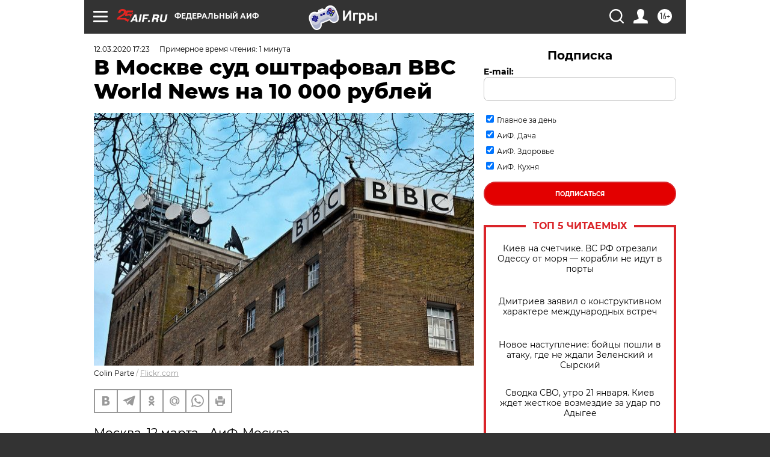

--- FILE ---
content_type: text/html; charset=UTF-8
request_url: https://aif.ru/society/media/v_moskve_sud_oshtrafoval_bbc_world_news_na_10_000_rubley
body_size: 32246
content:
<!DOCTYPE html>
<!--[if IE 8]><html class="ie8"> <![endif]-->
<!--[if gt IE 8]><!--><html lang="ru"> <!--<![endif]-->
<head>
    <!-- created_at 21-01-2026 21:14:41 -->
    <script>
        window.isIndexPage = 0;
        window.isMobileBrowser = 0;
        window.disableSidebarCut = 1;
        window.bannerDebugMode = 0;
    </script>

                
                                    <meta http-equiv="Content-Type" content="text/html; charset=utf-8" >
<meta name="format-detection" content="telephone=no" >
<meta name="viewport" content="width=device-width, user-scalable=no, initial-scale=1.0, maximum-scale=1.0, minimum-scale=1.0" >
<meta http-equiv="X-UA-Compatible" content="IE=edge,chrome=1" >
<meta name="HandheldFriendly" content="true" >
<meta name="format-detection" content="telephone=no" >
<meta name="theme-color" content="#ffffff" >
<meta name="description" content="Корпорацию обвинили по статье «Нарушение порядка представления обязательного экземпляра документов, письменных уведомлений, уставов и договоров»." >
<meta name="keywords" content="BBC,штраф" >
<meta name="article:published_time" content="2020-03-12T14:23:53+0300" >
<meta property="og:title" content="В Москве суд оштрафовал BBC World News на 10 000 рублей" >
<meta property="og:description" content="Корпорацию обвинили по статье «Нарушение порядка представления обязательного экземпляра документов, письменных уведомлений, уставов и договоров»." >
<meta property="og:type" content="article" >
<meta property="og:image" content="https://aif-s3.aif.ru/images/019/508/6b241ee14cf0b9d0b34ccb8f290c9f8a.jpg" >
<meta property="og:url" content="https://aif.ru/society/media/v_moskve_sud_oshtrafoval_bbc_world_news_na_10_000_rubley" >
<meta property="og:site_name" content="AiF" >
<meta property="twitter:card" content="summary_large_image" >
<meta property="twitter:site" content="@aifonline" >
<meta property="twitter:title" content="В Москве суд оштрафовал BBC World News на 10 000 рублей" >
<meta property="twitter:description" content="Корпорацию обвинили по статье «Нарушение порядка представления обязательного экземпляра документов, письменных уведомлений, уставов и договоров»." >
<meta property="twitter:creator" content="@aifonline" >
<meta property="twitter:image:src" content="https://aif-s3.aif.ru/images/019/508/6b241ee14cf0b9d0b34ccb8f290c9f8a.jpg" >
<meta property="twitter:domain" content="https://aif.ru/society/media/v_moskve_sud_oshtrafoval_bbc_world_news_na_10_000_rubley" >
<meta name="facebook-domain-verification" content="jiqbwww7rrqnwzjkizob7wrpmgmwq3" >
        <title>В Москве суд оштрафовал BBC World News на 10 000 рублей | Аргументы и Факты</title>    <link rel="shortcut icon" type="image/x-icon" href="/favicon.ico" />
    <link rel="icon" type="image/svg+xml" href="/favicon.svg">
    
    <link rel="preload" href="/redesign2018/fonts/montserrat-v15-latin-ext_latin_cyrillic-ext_cyrillic-regular.woff2" as="font" type="font/woff2" crossorigin>
    <link rel="preload" href="/redesign2018/fonts/montserrat-v15-latin-ext_latin_cyrillic-ext_cyrillic-italic.woff2" as="font" type="font/woff2" crossorigin>
    <link rel="preload" href="/redesign2018/fonts/montserrat-v15-latin-ext_latin_cyrillic-ext_cyrillic-700.woff2" as="font" type="font/woff2" crossorigin>
    <link rel="preload" href="/redesign2018/fonts/montserrat-v15-latin-ext_latin_cyrillic-ext_cyrillic-700italic.woff2" as="font" type="font/woff2" crossorigin>
    <link rel="preload" href="/redesign2018/fonts/montserrat-v15-latin-ext_latin_cyrillic-ext_cyrillic-800.woff2" as="font" type="font/woff2" crossorigin>
    <link href="https://aif.ru/amp/society/media/v_moskve_sud_oshtrafoval_bbc_world_news_na_10_000_rubley" rel="amphtml" >
<link href="https://aif.ru/society/media/v_moskve_sud_oshtrafoval_bbc_world_news_na_10_000_rubley" rel="canonical" >
<link href="https://aif.ru/redesign2018/css/style.css?5a7" media="all" rel="stylesheet" type="text/css" >
<link href="https://aif.ru/img/icon/apple_touch_icon_57x57.png?5a7" rel="apple-touch-icon" sizes="57x57" >
<link href="https://aif.ru/img/icon/apple_touch_icon_114x114.png?5a7" rel="apple-touch-icon" sizes="114x114" >
<link href="https://aif.ru/img/icon/apple_touch_icon_72x72.png?5a7" rel="apple-touch-icon" sizes="72x72" >
<link href="https://aif.ru/img/icon/apple_touch_icon_144x144.png?5a7" rel="apple-touch-icon" sizes="144x144" >
<link href="https://aif.ru/img/icon/apple-touch-icon.png?5a7" rel="apple-touch-icon" sizes="180x180" >
<link href="https://aif.ru/img/icon/favicon-32x32.png?5a7" rel="icon" type="image/png" sizes="32x32" >
<link href="https://aif.ru/img/icon/favicon-16x16.png?5a7" rel="icon" type="image/png" sizes="16x16" >
<link href="https://aif.ru/img/manifest.json?5a7" rel="manifest" >
<link href="https://aif.ru/img/safari-pinned-tab.svg?5a7" rel="mask-icon" color="#d55b5b" >
<link href="https://ads.betweendigital.com" rel="preconnect" crossorigin="" >
        <script type="text/javascript">
    //<!--
    var isRedesignPage = true;    //-->
</script>
<script type="text/javascript" src="https://aif.ru/js/output/jquery.min.js?5a7"></script>
<script type="text/javascript" src="https://aif.ru/js/output/header_scripts.js?5a7"></script>
<script type="text/javascript">
    //<!--
    var _sf_startpt=(new Date()).getTime()    //-->
</script>
<script type="application/ld+json">
    {"@context":"https:\/\/schema.org","@type":"BreadcrumbList","itemListElement":[{"@type":"ListItem","position":1,"name":"\u0410\u0440\u0433\u0443\u043c\u0435\u043d\u0442\u044b \u0438 \u0424\u0430\u043a\u0442\u044b","item":"https:\/\/aif.ru\/"},{"@type":"ListItem","position":2,"name":"\u041e\u0431\u0449\u0435\u0441\u0442\u0432\u043e","item":"https:\/\/aif.ru\/society"},{"@type":"ListItem","position":3,"name":"\u0421\u041c\u0418","item":"https:\/\/aif.ru\/society\/media"},{"@type":"ListItem","position":4,"name":"\u0412 \u041c\u043e\u0441\u043a\u0432\u0435 \u0441\u0443\u0434 \u043e\u0448\u0442\u0440\u0430\u0444\u043e\u0432\u0430\u043b BBC World News \u043d\u0430 10 000 \u0440\u0443\u0431\u043b\u0435\u0439","item":"https:\/\/aif.ru\/society\/media\/v_moskve_sud_oshtrafoval_bbc_world_news_na_10_000_rubley"}]}</script>
<script type="text/javascript">
    //<!--
    $(document).ready(function(){
            setTimeout(function(){
                $("input[data-disabled=btn-disabled-html]").removeAttr("disabled");
            }, 1000);
        });    //-->
</script>
<script type="text/javascript" src="https://yastatic.net/s3/passport-sdk/autofill/v1/sdk-suggest-with-polyfills-latest.js?5a7"></script>
<script type="text/javascript">
    //<!--
    window.YandexAuthParams = {"oauthQueryParams":{"client_id":"b104434ccf5a4638bdfe8a9101264f3c","response_type":"code","redirect_uri":"https:\/\/aif.ru\/oauth\/yandex\/callback"},"tokenPageOrigin":"https:\/\/aif.ru"};    //-->
</script>
<script type="text/javascript">
    //<!--
    function AdFox_getWindowSize() {
    var winWidth,winHeight;
	if( typeof( window.innerWidth ) == 'number' ) {
		//Non-IE
		winWidth = window.innerWidth;
		winHeight = window.innerHeight;
	} else if( document.documentElement && ( document.documentElement.clientWidth || document.documentElement.clientHeight ) ) {
		//IE 6+ in 'standards compliant mode'
		winWidth = document.documentElement.clientWidth;
		winHeight = document.documentElement.clientHeight;
	} else if( document.body && ( document.body.clientWidth || document.body.clientHeight ) ) {
		//IE 4 compatible
		winWidth = document.body.clientWidth;
		winHeight = document.body.clientHeight;
	}
	return {"width":winWidth, "height":winHeight};
}//END function AdFox_getWindowSize

function AdFox_getElementPosition(elemId){
    var elem;
    
    if (document.getElementById) {
		elem = document.getElementById(elemId);
	}
	else if (document.layers) {
		elem = document.elemId;
	}
	else if (document.all) {
		elem = document.all.elemId;
	}
    var w = elem.offsetWidth;
    var h = elem.offsetHeight;	
    var l = 0;
    var t = 0;
	
    while (elem)
    {
        l += elem.offsetLeft;
        t += elem.offsetTop;
        elem = elem.offsetParent;
    }

    return {"left":l, "top":t, "width":w, "height":h};
} //END function AdFox_getElementPosition

function AdFox_getBodyScrollTop(){
	return self.pageYOffset || (document.documentElement && document.documentElement.scrollTop) || (document.body && document.body.scrollTop);
} //END function AdFox_getBodyScrollTop

function AdFox_getBodyScrollLeft(){
	return self.pageXOffset || (document.documentElement && document.documentElement.scrollLeft) || (document.body && document.body.scrollLeft);
}//END function AdFox_getBodyScrollLeft

function AdFox_Scroll(elemId,elemSrc){
   var winPos = AdFox_getWindowSize();
   var winWidth = winPos.width;
   var winHeight = winPos.height;
   var scrollY = AdFox_getBodyScrollTop();
   var scrollX =  AdFox_getBodyScrollLeft();
   var divId = 'AdFox_banner_'+elemId;
   var ltwhPos = AdFox_getElementPosition(divId);
   var lPos = ltwhPos.left;
   var tPos = ltwhPos.top;

   if(scrollY+winHeight+5 >= tPos && scrollX+winWidth+5 >= lPos){
      AdFox_getCodeScript(1,elemId,elemSrc);
	  }else{
	     setTimeout('AdFox_Scroll('+elemId+',"'+elemSrc+'");',100);
	  }
}//End function AdFox_Scroll    //-->
</script>
<script type="text/javascript">
    //<!--
    function AdFox_SetLayerVis(spritename,state){
   document.getElementById(spritename).style.visibility=state;
}

function AdFox_Open(AF_id){
   AdFox_SetLayerVis('AdFox_DivBaseFlash_'+AF_id, "hidden");
   AdFox_SetLayerVis('AdFox_DivOverFlash_'+AF_id, "visible");
}

function AdFox_Close(AF_id){
   AdFox_SetLayerVis('AdFox_DivOverFlash_'+AF_id, "hidden");
   AdFox_SetLayerVis('AdFox_DivBaseFlash_'+AF_id, "visible");
}

function AdFox_getCodeScript(AF_n,AF_id,AF_src){
   var AF_doc;
   if(AF_n<10){
      try{
	     if(document.all && !window.opera){
		    AF_doc = window.frames['AdFox_iframe_'+AF_id].document;
			}else if(document.getElementById){
			         AF_doc = document.getElementById('AdFox_iframe_'+AF_id).contentDocument;
					 }
		 }catch(e){}
    if(AF_doc){
	   AF_doc.write('<scr'+'ipt type="text/javascript" src="'+AF_src+'"><\/scr'+'ipt>');
	   }else{
	      setTimeout('AdFox_getCodeScript('+(++AF_n)+','+AF_id+',"'+AF_src+'");', 100);
		  }
		  }
}

function adfoxSdvigContent(banID, flashWidth, flashHeight){
	var obj = document.getElementById('adfoxBanner'+banID).style;
	if (flashWidth == '100%') obj.width = flashWidth;
	    else obj.width = flashWidth + "px";
	if (flashHeight == '100%') obj.height = flashHeight;
	    else obj.height = flashHeight + "px";
}

function adfoxVisibilityFlash(banName, flashWidth, flashHeight){
    	var obj = document.getElementById(banName).style;
	if (flashWidth == '100%') obj.width = flashWidth;
	    else obj.width = flashWidth + "px";
	if (flashHeight == '100%') obj.height = flashHeight;
	    else obj.height = flashHeight + "px";
}

function adfoxStart(banID, FirShowFlNum, constVisFlashFir, sdvigContent, flash1Width, flash1Height, flash2Width, flash2Height){
	if (FirShowFlNum == 1) adfoxVisibilityFlash('adfoxFlash1'+banID, flash1Width, flash1Height);
	    else if (FirShowFlNum == 2) {
		    adfoxVisibilityFlash('adfoxFlash2'+banID, flash2Width, flash2Height);
	        if (constVisFlashFir == 'yes') adfoxVisibilityFlash('adfoxFlash1'+banID, flash1Width, flash1Height);
		    if (sdvigContent == 'yes') adfoxSdvigContent(banID, flash2Width, flash2Height);
		        else adfoxSdvigContent(banID, flash1Width, flash1Height);
	}
}

function adfoxOpen(banID, constVisFlashFir, sdvigContent, flash2Width, flash2Height){
	var aEventOpenClose = new Image();
	var obj = document.getElementById("aEventOpen"+banID);
	if (obj) aEventOpenClose.src =  obj.title+'&rand='+Math.random()*1000000+'&prb='+Math.random()*1000000;
	adfoxVisibilityFlash('adfoxFlash2'+banID, flash2Width, flash2Height);
	if (constVisFlashFir != 'yes') adfoxVisibilityFlash('adfoxFlash1'+banID, 1, 1);
	if (sdvigContent == 'yes') adfoxSdvigContent(banID, flash2Width, flash2Height);
}


function adfoxClose(banID, constVisFlashFir, sdvigContent, flash1Width, flash1Height){
	var aEventOpenClose = new Image();
	var obj = document.getElementById("aEventClose"+banID);
	if (obj) aEventOpenClose.src =  obj.title+'&rand='+Math.random()*1000000+'&prb='+Math.random()*1000000;
	adfoxVisibilityFlash('adfoxFlash2'+banID, 1, 1);
	if (constVisFlashFir != 'yes') adfoxVisibilityFlash('adfoxFlash1'+banID, flash1Width, flash1Height);
	if (sdvigContent == 'yes') adfoxSdvigContent(banID, flash1Width, flash1Height);
}    //-->
</script>
<script type="text/javascript" async="true" src="https://yandex.ru/ads/system/header-bidding.js?5a7"></script>
<script type="text/javascript" src="https://ad.mail.ru/static/sync-loader.js?5a7"></script>
<script type="text/javascript" async="true" src="https://cdn.skcrtxr.com/roxot-wrapper/js/roxot-manager.js?pid=42c21743-edce-4460-a03e-02dbaef8f162"></script>
<script type="text/javascript" src="https://cdn-rtb.sape.ru/js/uids.js?5a7"></script>
<script type="text/javascript">
    //<!--
        var adfoxBiddersMap = {
    "betweenDigital": "816043",
 "mediasniper": "2218745",
    "myTarget": "810102",
 "buzzoola": "1096246",
 "adfox_roden-media": "3373170",
    "videonow": "2966090", 
 "adfox_adsmart": "1463295",
  "Gnezdo": "3123512",
    "roxot": "3196121",
 "astralab": "2486209",
  "getintent": "3186204",
 "sape": "2758269",
 "adwile": "2733112",
 "hybrid": "2809332"
};
var syncid = window.rb_sync.id;
	  var biddersCpmAdjustmentMap = {
      'adfox_adsmart': 0.6,
	  'Gnezdo': 0.8,
	  'adwile': 0.8
  };

if (window.innerWidth >= 1024) {
var adUnits = [{
        "code": "adfox_153825256063495017",
  "sizes": [[300, 600], [240,400]],
        "bids": [{
                "bidder": "betweenDigital",
                "params": {
                    "placementId": "3235886"
                }
            },{
                "bidder": "myTarget",
                "params": {
                    "placementId": "555209",
"sendTargetRef": "true",
"additional": {
"fpid": syncid
}			
                }
            },{
                "bidder": "hybrid",
                "params": {
                    "placementId": "6582bbf77bc72f59c8b22f65"
                }
            },{
                "bidder": "buzzoola",
                "params": {
                    "placementId": "1252803"
                }
            },{
                "bidder": "videonow",
                "params": {
                    "placementId": "8503533"
                }
            },{
                    "bidder": "adfox_adsmart",
                    "params": {
						p1: 'cqguf',
						p2: 'hhro'
					}
            },{
                    "bidder": "roxot",
                    "params": {
						placementId: '2027d57b-1cff-4693-9a3c-7fe57b3bcd1f',
						sendTargetRef: true
					}
            },{
                    "bidder": "mediasniper",
                    "params": {
						"placementId": "4417"
					}
            },{
                    "bidder": "Gnezdo",
                    "params": {
						"placementId": "354318"
					}
            },{
                    "bidder": "getintent",
                    "params": {
						"placementId": "215_V_aif.ru_D_Top_300x600"
					}
            },{
                    "bidder": "adfox_roden-media",
                    "params": {
						p1: "dilmj",
						p2: "emwl"
					}
            },{
                    "bidder": "astralab",
                    "params": {
						"placementId": "642ad3a28528b410c4990932"
					}
            }
        ]
    },{
        "code": "adfox_150719646019463024",
		"sizes": [[640,480], [640,360]],
        "bids": [{
                "bidder": "adfox_adsmart",
                    "params": {
						p1: 'cmqsb',
						p2: 'ul'
					}
            },{
                "bidder": "sape",
                "params": {
                    "placementId": "872427",
					additional: {
                       sapeFpUids: window.sapeRrbFpUids || []
                   }				
                }
            },{
                "bidder": "roxot",
                "params": {
                    placementId: '2b61dd56-9c9f-4c45-a5f5-98dd5234b8a1',
					sendTargetRef: true
                }
            },{
                "bidder": "getintent",
                "params": {
                    "placementId": "215_V_aif.ru_D_AfterArticle_640х480"
                }
            }
        ]
    },{
        "code": "adfox_149010055036832877",
		"sizes": [[970,250]],
		"bids": [{
                    "bidder": "adfox_roden-media",
                    "params": {
						p1: 'dilmi',
						p2: 'hfln'
					}
            },{
                    "bidder": "buzzoola",
                    "params": {
						"placementId": "1252804"
					}
            },{
                    "bidder": "getintent",
                    "params": {
						"placementId": "215_V_aif.ru_D_Billboard_970x250"
					}
            },{
                "bidder": "astralab",
                "params": {
                    "placementId": "67bf071f4e6965fa7b30fea3"
                }
            },{
                    "bidder": "hybrid",
                    "params": {
						"placementId": "6582bbf77bc72f59c8b22f66"
					}
            },{
                    "bidder": "myTarget",
                    "params": {
						"placementId": "1462991",
"sendTargetRef": "true",
"additional": {
"fpid": syncid
}			
					}
            }			           
        ]        
    },{
        "code": "adfox_149874332414246474",
		"sizes": [[640,360], [300,250], [640,480]],
		"codeType": "combo",
		"bids": [{
                "bidder": "mediasniper",
                "params": {
                    "placementId": "4419"
                }
            },{
                "bidder": "buzzoola",
                "params": {
                    "placementId": "1220692"
                }
            },{
                "bidder": "astralab",
                "params": {
                    "placementId": "66fd25eab13381b469ae4b39"
                }
            },
			{
                    "bidder": "betweenDigital",
                    "params": {
						"placementId": "4502825"
					}
            }
			           
        ]        
    },{
        "code": "adfox_149848658878716687",
		"sizes": [[300,600], [240,400]],
        "bids": [{
                "bidder": "betweenDigital",
                "params": {
                    "placementId": "3377360"
                }
            },{
                "bidder": "roxot",
                "params": {
                    placementId: 'fdaba944-bdaa-4c63-9dd3-af12fc6afbf8',
					sendTargetRef: true
                }
            },{
                "bidder": "sape",
                "params": {
                    "placementId": "872425",
					additional: {
                       sapeFpUids: window.sapeRrbFpUids || []
                   }
                }
            },{
                "bidder": "adwile",
                "params": {
                    "placementId": "27990"
                }
            }
        ]        
    }
],
	syncPixels = [{
    bidder: 'hybrid',
    pixels: [
    "https://www.tns-counter.ru/V13a****idsh_ad/ru/CP1251/tmsec=idsh_dis/",
    "https://www.tns-counter.ru/V13a****idsh_vid/ru/CP1251/tmsec=idsh_aifru-hbrdis/",
    "https://mc.yandex.ru/watch/66716692?page-url=aifru%3Futm_source=dis_hybrid_default%26utm_medium=%26utm_campaign=%26utm_content=%26utm_term=&page-ref="+window.location.href
]
  }
  ];
} else if (window.innerWidth < 1024) {
var adUnits = [{
        "code": "adfox_14987283079885683",
		"sizes": [[300,250], [300,240]],
        "bids": [{
                "bidder": "betweenDigital",
                "params": {
                    "placementId": "2492448"
                }
            },{
                "bidder": "myTarget",
                "params": {
                    "placementId": "226830",
"sendTargetRef": "true",
"additional": {
"fpid": syncid
}			
                }
            },{
                "bidder": "hybrid",
                "params": {
                    "placementId": "6582bbf77bc72f59c8b22f64"
                }
            },{
                "bidder": "mediasniper",
                "params": {
                    "placementId": "4418"
                }
            },{
                "bidder": "buzzoola",
                "params": {
                    "placementId": "563787"
                }
            },{
                "bidder": "roxot",
                "params": {
                    placementId: '20bce8ad-3a5e-435a-964f-47be17e201cf',
					sendTargetRef: true
                }
            },{
                "bidder": "videonow",
                "params": {
                    "placementId": "2577490"
                }
            },{
                "bidder": "adfox_adsmart",
                    "params": {
						p1: 'cqmbg',
						p2: 'ul'
					}
            },{
                    "bidder": "Gnezdo",
                    "params": {
						"placementId": "354316"
					}
            },{
                    "bidder": "getintent",
                    "params": {
						"placementId": "215_V_aif.ru_M_Top_300x250"
					}
            },{
                    "bidder": "adfox_roden-media",
                    "params": {
						p1: "dilmx",
						p2: "hbts"
					}
            },{
                "bidder": "astralab",
                "params": {
                    "placementId": "642ad47d8528b410c4990933"
                }
            }			
        ]        
    },{
        "code": "adfox_153545578261291257",
		"bids": [{
                    "bidder": "sape",
                    "params": {
						"placementId": "872426",
					additional: {
                       sapeFpUids: window.sapeRrbFpUids || []
                   }
					}
            },{
                    "bidder": "roxot",
                    "params": {
						placementId: 'eb2ebb9c-1e7e-4c80-bef7-1e93debf197c',
						sendTargetRef: true
					}
            }
			           
        ]        
    },{
        "code": "adfox_165346609120174064",
		"sizes": [[320,100]],
		"bids": [            
            		{
                    "bidder": "buzzoola",
                    "params": {
						"placementId": "1252806"
					}
            },{
                    "bidder": "getintent",
                    "params": {
						"placementId": "215_V_aif.ru_M_FloorAd_320x100"
					}
            }
			           
        ]        
    },{
        "code": "adfox_155956315896226671",
		"bids": [            
            		{
                    "bidder": "buzzoola",
                    "params": {
						"placementId": "1252805"
					}
            },{
                    "bidder": "sape",
                    "params": {
						"placementId": "887956",
					additional: {
                       sapeFpUids: window.sapeRrbFpUids || []
                   }
					}
            },{
                    "bidder": "myTarget",
                    "params": {
						"placementId": "821424",
"sendTargetRef": "true",
"additional": {
"fpid": syncid
}			
					}
            }
			           
        ]        
    },{
        "code": "adfox_149874332414246474",
		"sizes": [[640,360], [300,250], [640,480]],
		"codeType": "combo",
		"bids": [{
                "bidder": "adfox_roden-media",
                "params": {
					p1: 'dilmk',
					p2: 'hfiu'
				}
            },{
                "bidder": "mediasniper",
                "params": {
                    "placementId": "4419"
                }
            },{
                "bidder": "roxot",
                "params": {
                    placementId: 'ba25b33d-cd61-4c90-8035-ea7d66f011c6',
					sendTargetRef: true
                }
            },{
                "bidder": "adwile",
                "params": {
                    "placementId": "27991"
                }
            },{
                    "bidder": "Gnezdo",
                    "params": {
						"placementId": "354317"
					}
            },{
                    "bidder": "getintent",
                    "params": {
						"placementId": "215_V_aif.ru_M_Comboblock_300x250"
					}
            },{
                    "bidder": "astralab",
                    "params": {
						"placementId": "66fd260fb13381b469ae4b3f"
					}
            },{
                    "bidder": "betweenDigital",
                    "params": {
						"placementId": "4502825"
					}
            }
			]        
    }
],
	syncPixels = [
  {
    bidder: 'hybrid',
    pixels: [
    "https://www.tns-counter.ru/V13a****idsh_ad/ru/CP1251/tmsec=idsh_mob/",
    "https://www.tns-counter.ru/V13a****idsh_vid/ru/CP1251/tmsec=idsh_aifru-hbrmob/",
    "https://mc.yandex.ru/watch/66716692?page-url=aifru%3Futm_source=mob_hybrid_default%26utm_medium=%26utm_campaign=%26utm_content=%26utm_term=&page-ref="+window.location.href
]
  }
  ];
}
var userTimeout = 1500;
window.YaHeaderBiddingSettings = {
    biddersMap: adfoxBiddersMap,
	biddersCpmAdjustmentMap: biddersCpmAdjustmentMap,
    adUnits: adUnits,
    timeout: userTimeout,
    syncPixels: syncPixels	
};    //-->
</script>
<script type="text/javascript">
    //<!--
    window.yaContextCb = window.yaContextCb || []    //-->
</script>
<script type="text/javascript" async="true" src="https://yandex.ru/ads/system/context.js?5a7"></script>
<script type="text/javascript">
    //<!--
    window.EventObserver = {
    observers: {},

    subscribe: function (name, fn) {
        if (!this.observers.hasOwnProperty(name)) {
            this.observers[name] = [];
        }
        this.observers[name].push(fn)
    },
    
    unsubscribe: function (name, fn) {
        if (!this.observers.hasOwnProperty(name)) {
            return;
        }
        this.observers[name] = this.observers[name].filter(function (subscriber) {
            return subscriber !== fn
        })
    },
    
    broadcast: function (name, data) {
        if (!this.observers.hasOwnProperty(name)) {
            return;
        }
        this.observers[name].forEach(function (subscriber) {
            return subscriber(data)
        })
    }
};    //-->
</script>
<script type="text/javascript">
    //<!--
    
		if (window.is_mobile_browser) {
			document.write('\x3Cscript src="//cdnjs.cloudflare.com/ajax/libs/probtn/1.0.1/includepb.min.js">\x3C/script>');
		}
	    //-->
</script>    
    <script>
  var adcm_config ={
    id:1064,
    platformId: 64,
    init: function () {
      window.adcm.call();
    }
  };
</script>
<script src="https://tag.digitaltarget.ru/adcm.js" async></script>    <script async src="https://www.googletagservices.com/tag/js/gpt.js"></script>
<script async src="https://cdn-b.notsy.io/aif/ym.js"></script>
<script>
window.notsyCmd = window.notsyCmd || [];
window.notsyCmd.push(function() {
window.notsyInit(

{ "pageVersionAutodetect": true }
);
});
</script><meta name="yandex-verification" content="8955d390668df851" /><meta name="pmail-verification" content="3ceefc399ea825d3fbd26afe47883715">    <link rel="stylesheet" type="text/css" media="print" href="https://aif.ru/redesign2018/css/print.css?5a7" />
    <base href=""/>
</head><body class="region__0 ">
<div class="overlay"></div>
<!-- Rating@Mail.ru counter -->
<script type="text/javascript">
var _tmr = window._tmr || (window._tmr = []);
_tmr.push({id: "59428", type: "pageView", start: (new Date()).getTime()});
(function (d, w, id) {
  if (d.getElementById(id)) return;
  var ts = d.createElement("script"); ts.type = "text/javascript"; ts.async = true; ts.id = id;
  ts.src = "https://top-fwz1.mail.ru/js/code.js";
  var f = function () {var s = d.getElementsByTagName("script")[0]; s.parentNode.insertBefore(ts, s);};
  if (w.opera == "[object Opera]") { d.addEventListener("DOMContentLoaded", f, false); } else { f(); }
})(document, window, "topmailru-code");
</script><noscript><div>
<img src="https://top-fwz1.mail.ru/counter?id=59428;js=na" style="border:0;position:absolute;left:-9999px;" alt="Top.Mail.Ru" />
</div></noscript>
<!-- //Rating@Mail.ru counter -->



<div class="container white_bg" id="container">
    
        <noindex><div class="adv_content bp__body_first adwrapper"><div class="banner_params hide" data-params="{&quot;id&quot;:5465,&quot;num&quot;:1,&quot;place&quot;:&quot;body_first&quot;}"></div>
<!--AdFox START-->
<!--aif_direct-->
<!--Площадка: AIF_fullscreen/catfish / * / *-->
<!--Тип баннера: CatFish-->
<!--Расположение: <верх страницы>-->
<div id="adfox_155956532411722131"></div>
<script>
window.yaContextCb.push(()=>{
    Ya.adfoxCode.create({
      ownerId: 249933,
        containerId: 'adfox_155956532411722131',
type: 'fullscreen',
platform: 'desktop',
        params: {
            pp: 'g',
            ps: 'didj',
            p2: 'gkue',
            puid1: ''
        }
    });
});
</script></div></noindex>
        
        <!--баннер над шапкой--->
                <div class="banner_box">
            <div class="main_banner">
                <noindex><div class="adv_content bp__header no_portr cont_center adwrapper no_mob"><div class="banner_params hide" data-params="{&quot;id&quot;:1500,&quot;num&quot;:1,&quot;place&quot;:&quot;header&quot;}"></div>
<center data-slot="1500">

<!--AdFox START-->
<!--aif_direct-->
<!--Площадка: AIF.ru / * / *-->
<!--Тип баннера: Background-->
<!--Расположение: <верх страницы>-->
<div id="adfox_149010055036832877"></div>
<script>
window.yaContextCb.push(()=>{
    Ya.adfoxCode.create({
      ownerId: 249933,
        containerId: 'adfox_149010055036832877',
        params: {
            pp: 'g',
            ps: 'chxs',
            p2: 'fmis'
          
        }
    });
});
</script>

<script>
$(document).ready(function() {
$('#container').addClass('total_branb_no_top');
 });
</script>
<style>
body > a[style] {position:fixed !important;}
</style> 
  


</center></div></noindex>            </div>
        </div>
                <!--//баннер  над шапкой--->

    <script>
	currentUser = new User();
</script>

<header class="header">
    <div class="count_box_nodisplay">
    <div class="couter_block"><!--LiveInternet counter-->
<script type="text/javascript"><!--
document.write("<img src='https://counter.yadro.ru//hit;AIF?r"+escape(document.referrer)+((typeof(screen)=="undefined")?"":";s"+screen.width+"*"+screen.height+"*"+(screen.colorDepth?screen.colorDepth:screen.pixelDepth))+";u"+escape(document.URL)+";h"+escape(document.title.substring(0,80))+";"+Math.random()+"' width=1 height=1 alt=''>");
//--></script><!--/LiveInternet--></div></div>    <div class="topline">
    <a href="#" class="burger openCloser">
        <div class="burger__wrapper">
            <span class="burger__line"></span>
            <span class="burger__line"></span>
            <span class="burger__line"></span>
        </div>
    </a>

    
    <a href="/" class="logo_box">
                <img width="96" height="22" src="https://aif.ru/redesign2018/img/logo_25.svg?5a7" alt="Аргументы и Факты">
            </a>
    <div itemscope itemtype="http://schema.org/Organization" class="schema_org">
        <img itemprop="logo" src="https://aif.ru/redesign2018/img/logo.svg?5a7" />
        <a itemprop="url" href="/"></a>
        <meta itemprop="name" content="АО «Аргументы и Факты»" />
        <div itemprop="address" itemscope itemtype="http://schema.org/PostalAddress">
            <meta itemprop="postalCode" content="101000" />
            <meta itemprop="addressLocality" content="Москва" />
            <meta itemprop="streetAddress" content="ул. Мясницкая, д. 42"/>
            <meta itemprop="addressCountry" content="RU"/>
            <a itemprop="telephone" href="tel:+74956465757">+7 (495) 646 57 57</a>
        </div>
    </div>
    <div class="age16 age16_topline">16+</div>
    <a href="#" class="region regionOpenCloser">
        <img width="19" height="25" src="https://aif.ru/redesign2018/img/location.svg?5a7"><span>Федеральный АиФ</span>
    </a>
    <div class="topline__slot">
         <noindex><div class="adv_content bp__header_in_topline adwrapper"><div class="banner_params hide" data-params="{&quot;id&quot;:6014,&quot;num&quot;:1,&quot;place&quot;:&quot;header_in_topline&quot;}"></div>
<a href="https://aif.ru/onlinegames?utm_source=aif&utm_medium=banner&utm_campaign=games">
  <img src="https://static1-repo.aif.ru/1/ce/3222991/243b17d0964e68617fe6015e07883e97.webp"
       border="0" width="200" height="56" alt="Игры — АиФ Онлайн">
</a></div></noindex>    </div>

    <!--a class="topline__hashtag" href="https://aif.ru/health/coronavirus/?utm_medium=header&utm_content=covid&utm_source=aif">#остаемсядома</a-->
    <div class="auth_user_status_js">
        <a href="#" class="user auth_link_login_js auth_open_js"><img width="24" height="24" src="https://aif.ru/redesign2018/img/user_ico.svg?5a7"></a>
        <a href="/profile" class="user auth_link_profile_js" style="display: none"><img width="24" height="24" src="https://aif.ru/redesign2018/img/user_ico.svg?5a7"></a>
    </div>
    <div class="search_box">
        <a href="#" class="search_ico searchOpener">
            <img width="24" height="24" src="https://aif.ru/redesign2018/img/search_ico.svg?5a7">
        </a>
        <div class="search_input">
            <form action="/search" id="search_form1">
                <input type="text" name="text" maxlength="50"/>
            </form>
        </div>
    </div>
</div>

<div class="fixed_menu topline">
    <div class="cont_center">
        <a href="#" class="burger openCloser">
            <div class="burger__wrapper">
                <span class="burger__line"></span>
                <span class="burger__line"></span>
                <span class="burger__line"></span>
            </div>
        </a>
        <a href="/" class="logo_box">
                        <img width="96" height="22" src="https://aif.ru/redesign2018/img/logo_25.svg?5a7" alt="Аргументы и Факты">
                    </a>
        <div class="age16 age16_topline">16+</div>
        <a href="/" class="region regionOpenCloser">
            <img width="19" height="25" src="https://aif.ru/redesign2018/img/location.svg?5a7">
            <span>Федеральный АиФ</span>
        </a>
        <div class="topline__slot">
            <noindex><div class="adv_content bp__header_in_topline adwrapper"><div class="banner_params hide" data-params="{&quot;id&quot;:6014,&quot;num&quot;:1,&quot;place&quot;:&quot;header_in_topline&quot;}"></div>
<a href="https://aif.ru/onlinegames?utm_source=aif&utm_medium=banner&utm_campaign=games">
  <img src="https://static1-repo.aif.ru/1/ce/3222991/243b17d0964e68617fe6015e07883e97.webp"
       border="0" width="200" height="56" alt="Игры — АиФ Онлайн">
</a></div></noindex>        </div>

        <!--a class="topline__hashtag" href="https://aif.ru/health/coronavirus/?utm_medium=header&utm_content=covid&utm_source=aif">#остаемсядома</a-->
        <div class="auth_user_status_js">
            <a href="#" class="user auth_link_login_js auth_open_js"><img width="24" height="24" src="https://aif.ru/redesign2018/img/user_ico.svg?5a7"></a>
            <a href="/profile" class="user auth_link_profile_js" style="display: none"><img width="24" height="24" src="https://aif.ru/redesign2018/img/user_ico.svg?5a7"></a>
        </div>
        <div class="search_box">
            <a href="#" class="search_ico searchOpener">
                <img width="24" height="24" src="https://aif.ru/redesign2018/img/search_ico.svg?5a7">
            </a>
            <div class="search_input">
                <form action="/search">
                    <input type="text" name="text" maxlength="50" >
                </form>
            </div>
        </div>
    </div>
</div>    <div class="regions_box">
    <nav class="cont_center">
        <ul class="regions">
            <li><a href="https://aif.ru?from_menu=1">ФЕДЕРАЛЬНЫЙ</a></li>
            <li><a href="https://spb.aif.ru">САНКТ-ПЕТЕРБУРГ</a></li>

            
                                    <li><a href="https://adigea.aif.ru">Адыгея</a></li>
                
            
                                    <li><a href="https://arh.aif.ru">Архангельск</a></li>
                
            
                
            
                
            
                                    <li><a href="https://astrakhan.aif.ru">Астрахань</a></li>
                
            
                                    <li><a href="https://altai.aif.ru">Барнаул</a></li>
                
            
                                    <li><a href="https://aif.by">Беларусь</a></li>
                
            
                                    <li><a href="https://bel.aif.ru">Белгород</a></li>
                
            
                
            
                                    <li><a href="https://bryansk.aif.ru">Брянск</a></li>
                
            
                                    <li><a href="https://bur.aif.ru">Бурятия</a></li>
                
            
                                    <li><a href="https://vl.aif.ru">Владивосток</a></li>
                
            
                                    <li><a href="https://vlad.aif.ru">Владимир</a></li>
                
            
                                    <li><a href="https://vlg.aif.ru">Волгоград</a></li>
                
            
                                    <li><a href="https://vologda.aif.ru">Вологда</a></li>
                
            
                                    <li><a href="https://vrn.aif.ru">Воронеж</a></li>
                
            
                
            
                                    <li><a href="https://dag.aif.ru">Дагестан</a></li>
                
            
                
            
                                    <li><a href="https://ivanovo.aif.ru">Иваново</a></li>
                
            
                                    <li><a href="https://irk.aif.ru">Иркутск</a></li>
                
            
                                    <li><a href="https://kazan.aif.ru">Казань</a></li>
                
            
                                    <li><a href="https://kzaif.kz">Казахстан</a></li>
                
            
                
            
                                    <li><a href="https://klg.aif.ru">Калининград</a></li>
                
            
                
            
                                    <li><a href="https://kaluga.aif.ru">Калуга</a></li>
                
            
                                    <li><a href="https://kamchatka.aif.ru">Камчатка</a></li>
                
            
                
            
                                    <li><a href="https://karel.aif.ru">Карелия</a></li>
                
            
                                    <li><a href="https://kirov.aif.ru">Киров</a></li>
                
            
                                    <li><a href="https://komi.aif.ru">Коми</a></li>
                
            
                                    <li><a href="https://kostroma.aif.ru">Кострома</a></li>
                
            
                                    <li><a href="https://kuban.aif.ru">Краснодар</a></li>
                
            
                                    <li><a href="https://krsk.aif.ru">Красноярск</a></li>
                
            
                                    <li><a href="https://krym.aif.ru">Крым</a></li>
                
            
                                    <li><a href="https://kuzbass.aif.ru">Кузбасс</a></li>
                
            
                
            
                
            
                                    <li><a href="https://aif.kg">Кыргызстан</a></li>
                
            
                                    <li><a href="https://mar.aif.ru">Марий Эл</a></li>
                
            
                                    <li><a href="https://saransk.aif.ru">Мордовия</a></li>
                
            
                                    <li><a href="https://murmansk.aif.ru">Мурманск</a></li>
                
            
                
            
                                    <li><a href="https://nn.aif.ru">Нижний Новгород</a></li>
                
            
                                    <li><a href="https://nsk.aif.ru">Новосибирск</a></li>
                
            
                
            
                                    <li><a href="https://omsk.aif.ru">Омск</a></li>
                
            
                                    <li><a href="https://oren.aif.ru">Оренбург</a></li>
                
            
                                    <li><a href="https://penza.aif.ru">Пенза</a></li>
                
            
                                    <li><a href="https://perm.aif.ru">Пермь</a></li>
                
            
                                    <li><a href="https://pskov.aif.ru">Псков</a></li>
                
            
                                    <li><a href="https://rostov.aif.ru">Ростов-на-Дону</a></li>
                
            
                                    <li><a href="https://rzn.aif.ru">Рязань</a></li>
                
            
                                    <li><a href="https://samara.aif.ru">Самара</a></li>
                
            
                
            
                                    <li><a href="https://saratov.aif.ru">Саратов</a></li>
                
            
                                    <li><a href="https://sakhalin.aif.ru">Сахалин</a></li>
                
            
                
            
                                    <li><a href="https://smol.aif.ru">Смоленск</a></li>
                
            
                
            
                                    <li><a href="https://stav.aif.ru">Ставрополь</a></li>
                
            
                
            
                                    <li><a href="https://tver.aif.ru">Тверь</a></li>
                
            
                                    <li><a href="https://tlt.aif.ru">Тольятти</a></li>
                
            
                                    <li><a href="https://tomsk.aif.ru">Томск</a></li>
                
            
                                    <li><a href="https://tula.aif.ru">Тула</a></li>
                
            
                                    <li><a href="https://tmn.aif.ru">Тюмень</a></li>
                
            
                                    <li><a href="https://udm.aif.ru">Удмуртия</a></li>
                
            
                
            
                                    <li><a href="https://ul.aif.ru">Ульяновск</a></li>
                
            
                                    <li><a href="https://ural.aif.ru">Урал</a></li>
                
            
                                    <li><a href="https://ufa.aif.ru">Уфа</a></li>
                
            
                
            
                
            
                                    <li><a href="https://hab.aif.ru">Хабаровск</a></li>
                
            
                
            
                                    <li><a href="https://chv.aif.ru">Чебоксары</a></li>
                
            
                                    <li><a href="https://chel.aif.ru">Челябинск</a></li>
                
            
                                    <li><a href="https://chr.aif.ru">Черноземье</a></li>
                
            
                                    <li><a href="https://chita.aif.ru">Чита</a></li>
                
            
                                    <li><a href="https://ugra.aif.ru">Югра</a></li>
                
            
                                    <li><a href="https://yakutia.aif.ru">Якутия</a></li>
                
            
                                    <li><a href="https://yamal.aif.ru">Ямал</a></li>
                
            
                                    <li><a href="https://yar.aif.ru">Ярославль</a></li>
                
                    </ul>
    </nav>
</div>    <div class="top_menu_box">
    <div class="cont_center">
        <nav class="top_menu main_menu_wrapper_js">
                            <ul class="main_menu main_menu_js" id="rubrics">
                                                        <li  class="menuItem top_level_item_js">

        <a  href="/special" title="Спецпроекты">Спецпроекты</a>
    
    </li>                                                <li  class="menuItem top_level_item_js">

        <a  href="https://aif.ru/tag/ekskljuziv" title="Эксклюзивы" id="custommenu-11736">Эксклюзивы</a>
    
    </li>                                                <li  class="menuItem top_level_item_js">

        <a  href="https://aif.ru/society/gallery/trend-5100" title="Красивые открытки и картинки" id="custommenu-11717">Красивые открытки и картинки</a>
    
    </li>                                                <li  class="menuItem top_level_item_js">

        <a  href="https://aif.ru/sonnik" title="Сонник" id="custommenu-11735">Сонник</a>
    
    </li>                                                <li  class="menuItem top_level_item_js">

        <a  href="https://aif.ru/politics/world/trend_4110" title="Спецоперация на Украине" id="custommenu-11091">Спецоперация на Украине</a>
    
    </li>                                                <li  data-rubric_id="1" class="menuItem top_level_item_js">

        <a  href="/politics" title="Политика" id="custommenu-4290">Политика</a>
    
            <div class="subrubrics_box submenu_js">
            <ul>
                                                            <li  data-rubric_id="2" class="menuItem">

        <a  href="/politics/russia" title="В России" id="custommenu-4317">В России</a>
    
    </li>                                                                                <li  class="menuItem">

        <a  href="https://aif.ru/politics/russia/trend_4077" title="Госдума 2021" id="custommenu-10520">Госдума 2021</a>
    
    </li>                                                                                <li  data-rubric_id="7279" class="menuItem">

        <a  href="/politics/elections" title="Московские выборы" id="custommenu-10048">Московские выборы</a>
    
    </li>                                                                                <li  data-rubric_id="3" class="menuItem">

        <a  href="/politics/world" title="В мире" id="custommenu-4318">В мире</a>
    
    </li>                                                                                <li  class="menuItem">

        <a  href="https://aif.ru/politics/russia/trend_2830" title="Итоги пятилетки. Курская область" id="custommenu-8911">Итоги пятилетки. Курская область</a>
    
    </li>                                                                                <li  data-rubric_id="4316" class="menuItem">

        <a  href="/politics/gallery" title="Галереи" id="custommenu-6894">Галереи</a>
    
    </li>                                                                                <li  data-rubric_id="4198" class="menuItem">

        <a  href="/politics/opinion" title="Мнения" id="custommenu-6893">Мнения</a>
    
    </li>                                                </ul>
        </div>
    </li>                                                <li  data-rubric_id="16" class="menuItem top_level_item_js">

        <a  href="/money" title="Деньги" id="custommenu-4293">Деньги</a>
    
            <div class="subrubrics_box submenu_js">
            <ul>
                                                            <li  data-rubric_id="2988" class="menuItem">

        <a  href="/money/economy" title="Экономика" id="custommenu-5777">Экономика</a>
    
    </li>                                                                                <li  data-rubric_id="17" class="menuItem">

        <a  href="/money/corruption" title="Коррупция" id="custommenu-4329">Коррупция</a>
    
    </li>                                                                                <li  data-rubric_id="18" class="menuItem">

        <a  href="/money/business" title="Карьера и бизнес" id="custommenu-4330">Карьера и бизнес</a>
    
    </li>                                                                                <li  data-rubric_id="19" class="menuItem">

        <a  href="/money/mymoney" title="Личные деньги" id="custommenu-4331">Личные деньги</a>
    
    </li>                                                                                <li  data-rubric_id="20" class="menuItem">

        <a  href="/money/company" title="Компании" id="custommenu-4332">Компании</a>
    
    </li>                                                                                <li  data-rubric_id="21" class="menuItem">

        <a  href="/money/market" title="Рынок" id="custommenu-4333">Рынок</a>
    
    </li>                                                                                <li  class="menuItem">

        <a  href="https://aif.ru/money/mymoney/trend_4660" title="Финансовый ответ" id="custommenu-11432">Финансовый ответ</a>
    
    </li>                                                                                <li  class="menuItem">

        <a  href="https://industry.aif.ru/" title="Время созидать!" id="custommenu-10887">Время созидать!</a>
    
    </li>                                                                                <li  class="menuItem">

        <a  href="https://aif.ru/importozamjeshchjenije" title="Импортозамещение" id="custommenu-10888">Импортозамещение</a>
    
    </li>                                                                                <li  class="menuItem">

        <a  href="https://perspektivy-ii-investicii.aif.ru/" title="Преобразование России" id="custommenu-11453">Преобразование России</a>
    
    </li>                                                </ul>
        </div>
    </li>                                                <li  data-rubric_id="6992" class="menuItem top_level_item_js">

        <a  href="/moscow" title="Москва" id="custommenu-9829">Москва</a>
    
    </li>                                                <li  data-rubric_id="32" class="menuItem top_level_item_js">

        <a  href="/sport" title="Спорт" id="custommenu-4295">Спорт</a>
    
            <div class="subrubrics_box submenu_js">
            <ul>
                                                            <li  data-rubric_id="34" class="menuItem">

        <a  href="/sport/football" title="Футбол" id="custommenu-4342">Футбол</a>
    
    </li>                                                                                <li  data-rubric_id="35" class="menuItem">

        <a  href="/sport/hockey" title="Хоккей" id="custommenu-4343">Хоккей</a>
    
    </li>                                                                                <li  data-rubric_id="36" class="menuItem">

        <a  href="/sport/winter" title="Зимние виды" id="custommenu-4344">Зимние виды</a>
    
    </li>                                                                                <li  data-rubric_id="37" class="menuItem">

        <a  href="/sport/summer" title="Летние виды" id="custommenu-4345">Летние виды</a>
    
    </li>                                                                                <li  class="menuItem">

        <a  href="https://aif.ru/sport/sportin" title="Спорт в городе" id="custommenu-11718">Спорт в городе</a>
    
    </li>                                                                                <li  data-rubric_id="38" class="menuItem">

        <a  href="/sport/other" title="Другие виды" id="custommenu-4346">Другие виды</a>
    
    </li>                                                                                <li  data-rubric_id="39" class="menuItem">

        <a  href="/sport/olymp" title="Олимпиада" id="custommenu-4347">Олимпиада</a>
    
    </li>                                                                                <li  data-rubric_id="40" class="menuItem">

        <a  href="/sport/structure" title="Инфраструктура" id="custommenu-4348">Инфраструктура</a>
    
    </li>                                                                                <li  data-rubric_id="41" class="menuItem">

        <a  href="/sport/person" title="Персона" id="custommenu-4349">Персона</a>
    
    </li>                                                                                <li  data-rubric_id="4315" class="menuItem">

        <a  href="/sport/gallery" title="Фото" id="custommenu-6730">Фото</a>
    
    </li>                                                </ul>
        </div>
    </li>                                                <li  data-rubric_id="61" class="menuItem top_level_item_js">

        <a  href="/health" title="Здоровье" id="custommenu-4298">Здоровье</a>
    
            <div class="subrubrics_box submenu_js">
            <ul>
                                                            <li  data-rubric_id="7473" class="menuItem">

        <a  href="/health/coronavirus" title="Все о коронавирусе" id="custommenu-10428">Все о коронавирусе</a>
    
    </li>                                                                                <li  class="menuItem">

        <a  href="https://aif.ru/zdorovoe_pitanie/" title="Здоровое питание" id="custommenu-10896">Здоровое питание</a>
    
    </li>                                                                                <li  class="menuItem">

        <a  href="https://aif.ru/health/life/trend_3305" title=" Здоровый голос" id="custommenu-9831"> Здоровый голос</a>
    
    </li>                                                                                <li  data-rubric_id="63" class="menuItem">

        <a  href="/health/life" title="Здоровая жизнь" id="custommenu-4366">Здоровая жизнь</a>
    
    </li>                                                                                <li  data-rubric_id="65" class="menuItem">

        <a  href="/health/food" title="Правильное питание" id="custommenu-4368">Правильное питание</a>
    
    </li>                                                                                <li  data-rubric_id="66" class="menuItem">

        <a  href="/health/children" title="Здоровье ребенка" id="custommenu-4369">Здоровье ребенка</a>
    
    </li>                                                                                <li  data-rubric_id="64" class="menuItem">

        <a  href="/health/secrets" title="Секреты красоты" id="custommenu-4367">Секреты красоты</a>
    
    </li>                                                                                <li  class="menuItem">

        <a  href="https://aif.ru/life_stories_zdorovoe_pitanie/" title="Правила питания" id="custommenu-11195">Правила питания</a>
    
    </li>                                                                                <li  class="menuItem">

        <a  href="https://aif.ru/health/trend_3269" title="Лазерная эпиляция" id="custommenu-9677">Лазерная эпиляция</a>
    
    </li>                                                                                <li  data-rubric_id="67" class="menuItem">

        <a  href="/health/psychologic" title="Психология жизни" id="custommenu-4370">Психология жизни</a>
    
    </li>                                                                                <li  class="menuItem">

        <a  href="https://aif.ru/health/life/trend_4082" title="Как защитить себя от вирусов?" id="custommenu-10522">Как защитить себя от вирусов?</a>
    
    </li>                                                                                <li  data-rubric_id="6729" class="menuItem">

        <a  href="/health/health_time" title="Время здоровья" id="custommenu-9605">Время здоровья</a>
    
    </li>                                                                                <li  data-rubric_id="3041" class="menuItem">

        <a  href="/health/mens_health" title="Мужское здоровье" id="custommenu-5636">Мужское здоровье</a>
    
    </li>                                                                                <li  data-rubric_id="3238" class="menuItem">

        <a  href="/health/leksprav" title="Лекарственный справочник " id="custommenu-6432">Лекарственный справочник </a>
    
    </li>                                                                                <li  class="menuItem">

        <a  href="https://aif.ru/gazeta/archive/edition/2" title="Газета АиФ Здоровье" id="custommenu-7497">Газета АиФ Здоровье</a>
    
    </li>                                                                                <li  data-rubric_id="4743" class="menuItem">

        <a  href="/health/pro" title="журнал АиФ ПРО Здоровье" id="custommenu-7361">журнал АиФ ПРО Здоровье</a>
    
    </li>                                                </ul>
        </div>
    </li>                                                <li  data-rubric_id="6" class="menuItem top_level_item_js">

        <a  href="/society/science" title="Наука" id="custommenu-9674">Наука</a>
    
    </li>                                                <li  data-rubric_id="23" class="menuItem top_level_item_js">

        <a  href="/culture" title="Культура" id="custommenu-4294">Культура</a>
    
            <div class="subrubrics_box submenu_js">
            <ul>
                                                            <li  data-rubric_id="3073" class="menuItem">

        <a  href="/culture/movie" title="Кино" id="custommenu-4334">Кино</a>
    
    </li>                                                                                <li  data-rubric_id="25" class="menuItem">

        <a  href="/culture/theater" title="Театр" id="custommenu-4335">Театр</a>
    
    </li>                                                                                <li  data-rubric_id="26" class="menuItem">

        <a  href="/culture/book" title="Книги" id="custommenu-4336">Книги</a>
    
    </li>                                                                                <li  data-rubric_id="27" class="menuItem">

        <a  href="/culture/art" title="Искусство" id="custommenu-4337">Искусство</a>
    
    </li>                                                                                <li  data-rubric_id="3043" class="menuItem">

        <a  href="/culture/showbiz" title="Шоу-бизнес" id="custommenu-5644">Шоу-бизнес</a>
    
    </li>                                                                                <li  data-rubric_id="28" class="menuItem">

        <a  href="/culture/person" title="Персона" id="custommenu-4338">Персона</a>
    
    </li>                                                                                <li  data-rubric_id="29" class="menuItem">

        <a  href="/culture/problem" title="Проблема" id="custommenu-4339">Проблема</a>
    
    </li>                                                                                <li  data-rubric_id="30" class="menuItem">

        <a  href="/culture/freeway" title="Куда пойти" id="custommenu-4340">Куда пойти</a>
    
    </li>                                                                                <li  data-rubric_id="4322" class="menuItem">

        <a  href="/culture/gallery" title="Галереи" id="custommenu-6729">Галереи</a>
    
    </li>                                                                                <li  data-rubric_id="4281" class="menuItem">

        <a  href="/culture/classic" title="Актуальная классика" id="custommenu-6819">Актуальная классика</a>
    
    </li>                                                </ul>
        </div>
    </li>                                                <li  data-rubric_id="15" class="menuItem top_level_item_js">

        <a  href="/incidents" title="Происшествия" id="custommenu-4292">Происшествия</a>
    
    </li>                                                <li  data-rubric_id="4" class="menuItem top_level_item_js active">

        <a  href="/society" title="Общество" id="custommenu-4291">Общество</a>
    
            <div class="subrubrics_box submenu_js">
            <ul>
                                                            <li  data-rubric_id="7378" class="menuItem">

        <a  href="/society/75_victory" title="75 лет Победе" id="custommenu-10200">75 лет Победе</a>
    
    </li>                                                                                <li  class="menuItem">

        <a  href="https://aif.ru/politics/russia/trend_4001" title="Просто о сложном" id="custommenu-10494">Просто о сложном</a>
    
    </li>                                                                                <li  data-rubric_id="5" class="menuItem">

        <a  href="/society/web" title="Сеть" id="custommenu-4319">Сеть</a>
    
    </li>                                                                                <li  data-rubric_id="6" class="menuItem">

        <a  href="/society/science" title="Наука" id="custommenu-4320">Наука</a>
    
    </li>                                                                                <li  data-rubric_id="7" class="menuItem">

        <a  href="/society/healthcare" title="Здравоохранение" id="custommenu-4321">Здравоохранение</a>
    
    </li>                                                                                <li  class="menuItem">

        <a  href="https://aif.ru/society/safety/trend-5006" title="Осторожно, мошенники!" id="custommenu-11466">Осторожно, мошенники!</a>
    
    </li>                                                                                <li  data-rubric_id="8" class="menuItem">

        <a  href="/society/army" title="Армия" id="custommenu-4322">Армия</a>
    
    </li>                                                                                <li  data-rubric_id="4189" class="menuItem">

        <a  href="/society/safety" title="Безопасность" id="custommenu-6555">Безопасность</a>
    
    </li>                                                                                <li  data-rubric_id="9" class="menuItem">

        <a  href="/society/education" title="Образование" id="custommenu-4323">Образование</a>
    
    </li>                                                                                <li  data-rubric_id="10" class="menuItem">

        <a  href="/society/law" title="Право" id="custommenu-4324">Право</a>
    
    </li>                                                                                <li  class="menuItem">

        <a  href="https://aif.ru/politics/russia/trend_3106" title="Дальний Восток" id="custommenu-11194">Дальний Восток</a>
    
    </li>                                                                                <li  class="menuItem">

        <a  href="https://aif.ru/society/ecology/trend_3858" title="Арктика — территория развития" id="custommenu-10197">Арктика — территория развития</a>
    
    </li>                                                                                <li  data-rubric_id="6003" class="menuItem">

        <a  href="/society/ecology" title="Экология" id="custommenu-8880">Экология</a>
    
    </li>                                                                                <li  data-rubric_id="5976" class="menuItem">

        <a  href="/society/mchs" title="МЧС России" id="custommenu-8825">МЧС России</a>
    
    </li>                                                                                <li  class="menuItem">

        <a  href="https://aif.ru/society/ecology/trend_3277" title="Мусора.нет" id="custommenu-9679">Мусора.нет</a>
    
    </li>                                                                                <li  class="menuItem">

        <a  href="https://aif.ru/society/army/trend-5039" title="Центр «Воин»" id="custommenu-11738">Центр «Воин»</a>
    
    </li>                                                                                <li  data-rubric_id="5970" class="menuItem">

        <a  href="/society/agronews" title="Агроновости" id="custommenu-8823">Агроновости</a>
    
    </li>                                                                                <li  data-rubric_id="11" class="menuItem">

        <a  href="/society/history" title="История" id="custommenu-4325">История</a>
    
    </li>                                                                                <li  data-rubric_id="12" class="menuItem">

        <a  href="/society/people" title="Люди" id="custommenu-4326">Люди</a>
    
    </li>                                                                                <li  data-rubric_id="13" class="menuItem">

        <a  href="/society/religion" title="Религия" id="custommenu-4327">Религия</a>
    
    </li>                                                                                <li  data-rubric_id="14" class="menuItem">

        <a  href="/society/ptransport" title="Общественный транспорт" id="custommenu-4328">Общественный транспорт</a>
    
    </li>                                                                                <li  data-rubric_id="4213" class="menuItem active">

        <a  href="/society/media" title="СМИ" id="custommenu-6593">СМИ</a>
    
    </li>                                                                                <li  data-rubric_id="3052" class="menuItem">

        <a  href="/society/nature" title="Природа" id="custommenu-5642">Природа</a>
    
    </li>                                                                                <li  data-rubric_id="107" class="menuItem">

        <a  href="/travel" title="Туризм" id="custommenu-4307">Туризм</a>
    
    </li>                                                                                <li  data-rubric_id="4388" class="menuItem">

        <a  href="/society/charity" title="Благотворительность" id="custommenu-6892">Благотворительность</a>
    
    </li>                                                                                                                    <li  data-rubric_id="4351" class="menuItem">

        <a  href="/society/changeonelife" title="Измени одну жизнь" id="custommenu-6821">Измени одну жизнь</a>
    
    </li>                                                                                <li  data-rubric_id="4319" class="menuItem">

        <a  href="/society/gallery" title="Галереи" id="custommenu-6731">Галереи</a>
    
    </li>                                                                                <li  data-rubric_id="4196" class="menuItem">

        <a  href="/society/opinion" title="Мнение" id="custommenu-6814">Мнение</a>
    
    </li>                                                </ul>
        </div>
    </li>                                                <li  data-rubric_id="42" class="menuItem top_level_item_js">

        <a  href="/food" title="Кухня" id="custommenu-6274">Кухня</a>
    
            <div class="subrubrics_box submenu_js">
            <ul>
                                                            <li  data-rubric_id="44" class="menuItem">

        <a  href="/food/recipies" title="Рецепты" id="custommenu-6910">Рецепты</a>
    
    </li>                                                                                <li  data-rubric_id="45" class="menuItem">

        <a  href="/food/graphicrecipies" title="Рецепты в инфографике" id="custommenu-6911">Рецепты в инфографике</a>
    
    </li>                                                                                <li  data-rubric_id="46" class="menuItem">

        <a  href="/food/products" title="Продукты и напитки" id="custommenu-6912">Продукты и напитки</a>
    
    </li>                                                                                <li  data-rubric_id="47" class="menuItem">

        <a  href="/food/diet" title="Питание и диеты" id="custommenu-6913">Питание и диеты</a>
    
    </li>                                                                                <li  data-rubric_id="53" class="menuItem">

        <a  href="/food/tricks" title="Кулинарные хитрости" id="custommenu-6918">Кулинарные хитрости</a>
    
    </li>                                                                                <li  data-rubric_id="49" class="menuItem">

        <a  href="/food/master" title="Мастер-классы" id="custommenu-6917">Мастер-классы</a>
    
    </li>                                                                                <li  data-rubric_id="52" class="menuItem">

        <a  href="/food/children" title="Детское питание" id="custommenu-6914">Детское питание</a>
    
    </li>                                                                                <li  data-rubric_id="48" class="menuItem">

        <a  href="/food/world" title="Кухни мира" id="custommenu-6915">Кухни мира</a>
    
    </li>                                                                                <li  data-rubric_id="51" class="menuItem">

        <a  href="/food/household" title="Бытовая техника" id="custommenu-6916">Бытовая техника</a>
    
    </li>                                                                                <li  class="menuItem">

        <a  href="https://aif.ru/food/debate" title="Дебаты " id="custommenu-7134">Дебаты </a>
    
    </li>                                                                                                                    <li  data-rubric_id="4742" class="menuItem">

        <a  href="/food/pro" title="журнал АиФ ПРО кухню" id="custommenu-7360">журнал АиФ ПРО кухню</a>
    
    </li>                                                                                <li  class="menuItem">

        <a  href="https://aif.ru/food/products/trend_4312" title="Вкусы России 2021" id="custommenu-10515">Вкусы России 2021</a>
    
    </li>                                                </ul>
        </div>
    </li>                                                <li  data-rubric_id="54" class="menuItem top_level_item_js">

        <a  href="/dacha" title="Дача " id="custommenu-6275">Дача </a>
    
            <div class="subrubrics_box submenu_js">
            <ul>
                                                            <li  data-rubric_id="55" class="menuItem">

        <a  href="/dacha/ogorod" title="Огород" id="custommenu-6284">Огород</a>
    
    </li>                                                                                <li  data-rubric_id="56" class="menuItem">

        <a  href="/dacha/garden" title="Сад" id="custommenu-6285">Сад</a>
    
    </li>                                                                                                                    <li  data-rubric_id="58" class="menuItem">

        <a  href="/dacha/construction" title="Стройка и дизайн" id="custommenu-6288">Стройка и дизайн</a>
    
    </li>                                                                                <li  data-rubric_id="59" class="menuItem">

        <a  href="/dacha/help" title="Помощь юриста" id="custommenu-6289">Помощь юриста</a>
    
    </li>                                                                                    </ul>
        </div>
    </li>                                                <li  data-rubric_id="68" class="menuItem top_level_item_js">

        <a  href="/auto" title="Авто" id="custommenu-4299">Авто</a>
    
            <div class="subrubrics_box submenu_js">
            <ul>
                                                            <li  data-rubric_id="70" class="menuItem">

        <a  href="/auto/gibdd" title="ГИБДД" id="custommenu-4371">ГИБДД</a>
    
    </li>                                                                                <li  data-rubric_id="71" class="menuItem">

        <a  href="/auto/about" title="Об автомобилях" id="custommenu-4372">Об автомобилях</a>
    
    </li>                                                                                <li  data-rubric_id="72" class="menuItem">

        <a  href="/auto/support" title="Обслуживание" id="custommenu-4373">Обслуживание</a>
    
    </li>                                                                                <li  data-rubric_id="73" class="menuItem">

        <a  href="/auto/practice" title="Практические советы" id="custommenu-4374">Практические советы</a>
    
    </li>                                                                                <li  data-rubric_id="74" class="menuItem">

        <a  href="/auto/roads" title="Пробки/дороги" id="custommenu-4375">Пробки/дороги</a>
    
    </li>                                                                                <li  data-rubric_id="75" class="menuItem">

        <a  href="/auto/safety" title="Безопасность" id="custommenu-4376">Безопасность</a>
    
    </li>                                                                                <li  data-rubric_id="4320" class="menuItem">

        <a  href="/auto/gallery" title="Фото" id="custommenu-6732">Фото</a>
    
    </li>                                                                                <li  class="menuItem">

        <a  href="https://aif.ru/auto/safety/trend_2274" title="Безопасная дорога" id="custommenu-7751">Безопасная дорога</a>
    
    </li>                                                </ul>
        </div>
    </li>                                                <li  data-rubric_id="77" class="menuItem top_level_item_js">

        <a  href="/realty" title="Недвижимость" id="custommenu-4300">Недвижимость</a>
    
            <div class="subrubrics_box submenu_js">
            <ul>
                                                            <li  data-rubric_id="78" class="menuItem">

        <a  href="/realty/city" title="Город" id="custommenu-4378">Город</a>
    
    </li>                                                                                <li  data-rubric_id="79" class="menuItem">

        <a  href="/realty/countryside" title="Загород" id="custommenu-4379">Загород</a>
    
    </li>                                                                                <li  data-rubric_id="80" class="menuItem">

        <a  href="/realty/house" title="Дом/ремонт" id="custommenu-4380">Дом/ремонт</a>
    
    </li>                                                                                <li  data-rubric_id="81" class="menuItem">

        <a  href="/realty/utilities" title="ЖКХ" id="custommenu-4381">ЖКХ</a>
    
    </li>                                                                                <li  data-rubric_id="82" class="menuItem">

        <a  href="/realty/price" title="Цены и рынок" id="custommenu-4382">Цены и рынок</a>
    
    </li>                                                                                <li  data-rubric_id="4329" class="menuItem">

        <a  href="/realty/gallery" title="Фото" id="custommenu-6734">Фото</a>
    
    </li>                                                </ul>
        </div>
    </li>                                                <li  data-rubric_id="83" class="menuItem top_level_item_js">

        <a  href="/techno" title="Техника" id="custommenu-6277">Техника</a>
    
            <div class="subrubrics_box submenu_js">
            <ul>
                                                            <li  data-rubric_id="4641" class="menuItem">

        <a  href="/techno/industry" title="Индустрия" id="custommenu-7202">Индустрия</a>
    
    </li>                                                                                <li  data-rubric_id="4637" class="menuItem">

        <a  href="/techno/web" title="Сеть" id="custommenu-7204">Сеть</a>
    
    </li>                                                                                <li  data-rubric_id="85" class="menuItem">

        <a  href="/techno/gadgets" title="Гаджеты" id="custommenu-6431">Гаджеты</a>
    
    </li>                                                                                <li  data-rubric_id="4639" class="menuItem">

        <a  href="/techno/apps" title="Приложения" id="custommenu-7200">Приложения</a>
    
    </li>                                                                                <li  data-rubric_id="84" class="menuItem">

        <a  href="/techno/pc" title="Компьютеры" id="custommenu-6430">Компьютеры</a>
    
    </li>                                                                                <li  data-rubric_id="4640" class="menuItem">

        <a  href="/techno/technology" title="Технологии" id="custommenu-7201">Технологии</a>
    
    </li>                                                                                <li  data-rubric_id="4324" class="menuItem">

        <a  href="/techno/gallery" title="Фото" id="custommenu-7203">Фото</a>
    
    </li>                                                                                <li  class="menuItem">

        <a  href="https://aif.ru/techno/technology/trend_3948" title="Виртуальные серверы" id="custommenu-10469">Виртуальные серверы</a>
    
    </li>                                                </ul>
        </div>
    </li>                                                                    <li  data-rubric_id="8593" class="menuItem top_level_item_js">

        <a  href="/socpodderzka" title="Социальная поддержка государства" id="custommenu-11420">Социальная поддержка государства</a>
    
    </li>                                                <li  class="menuItem top_level_item_js">

        <a  href="https://aif.ru/importozamjeshchjenije" title="Все об импортозамещении" id="custommenu-10889">Все об импортозамещении</a>
    
    </li>                                                <li  class="menuItem top_level_item_js">

        <a  href="https://aif.ru/natsionalniye_proekti_rossii" title="Национальные проекты России" id="custommenu-11197">Национальные проекты России</a>
    
    </li>                                                <li  class="menuItem top_level_item_js">

        <a  href="https://aif.ru/onlinegames" title="Игры онлайн" id="custommenu-11734">Игры онлайн</a>
    
    </li>                                                <li  class="menuItem top_level_item_js">

        <a  href="https://aif.ru/dosug" title="Конкурсы и тесты" id="custommenu-6278">Конкурсы и тесты</a>
    
            <div class="subrubrics_box submenu_js">
            <ul>
                                                            <li  data-rubric_id="5015" class="menuItem">

        <a  href="/rate" title="Фотоголосования" id="custommenu-7943">Фотоголосования</a>
    
    </li>                                                </ul>
        </div>
    </li>                                                <li  data-rubric_id="106" class="menuItem top_level_item_js">

        <a  href="/dobroe" title="Доброе сердце" id="custommenu-10782">Доброе сердце</a>
    
    </li>                                                <li  class="menuItem top_level_item_js">

        <a  href="/event" title="Пресс-центр" id="custommenu-7629">Пресс-центр</a>
    
            <div class="subrubrics_box submenu_js">
            <ul>
                                                            <li  data-rubric_id="4894" class="menuItem">

        <a  href="/" title="О нас" id="custommenu-7630">О нас</a>
    
    </li>                                                                                <li  class="menuItem">

        <a  href="/event/services" title="Услуги" id="custommenu-7631">Услуги</a>
    
    </li>                                                                                <li  data-rubric_id="4897" class="menuItem">

        <a  href="/event/arhiv" title="Анонсы мероприятий" id="custommenu-7635">Анонсы мероприятий</a>
    
    </li>                                                                                <li  data-rubric_id="6027" class="menuItem">

        <a  href="/event/digital" title="Digital-конференции" id="custommenu-8906">Digital-конференции</a>
    
    </li>                                                                                <li  data-rubric_id="5771" class="menuItem">

        <a  href="/event/info" title="Релизы" id="custommenu-8664">Релизы</a>
    
    </li>                                                                                <li  class="menuItem">

        <a  href="/event/contacts" title="Контакты" id="custommenu-7636">Контакты</a>
    
    </li>                                                </ul>
        </div>
    </li>                                                <li  class="menuItem top_level_item_js">

        <a  href="https://usadbabaryshnikova.aif.ru/" title="Усадьба Барышникова" id="custommenu-10067">Усадьба Барышникова</a>
    
    </li>                        </ul>

            <ul id="projects" class="specprojects static_submenu_js"></ul>
            <div class="right_box">
                <div class="fresh_number">
    <h3>Свежий номер</h3>
    <a href="/gazeta/number/59276" class="number_box">
                    <img loading="lazy" src="https://aif-s3.aif.ru/images/044/738/258d5b05d5ea96cf0cd1ac88b90222f1.webp" width="91" height="120">
                <div class="text">
            № 3. 21/01/2026 <br /> Магия величия        </div>
    </a>
</div>
<div class="links_box">
    <a href="/gazeta">Издания</a>
</div>
                <div class="sharings_box">
    <span>АиФ в социальных сетях</span>
    <ul class="soc">
                <li>
        <a href="https://vk.com/aif_ru" rel="nofollow" target="_blank">
            <img src="https://aif.ru/redesign2018/img/sharings/vk.svg">
        </a>
    </li>
        <li>
        <a href="https://ok.ru/aifru" rel="nofollow" target="_blank">
            <img src="https://aif.ru/redesign2018/img/sharings/ok.svg">
        </a>
    </li>
        <li>
        <a href="https://www.youtube.com/aifru" rel="nofollow" target="_blank">
            <img src="https://aif.ru/redesign2018/img/sharings/youtube.svg">
        </a>
    </li>
        <li>
        <a href="https://vb.me/aif" rel="nofollow" target="_blank">
            <img src="https://aif.ru/redesign2018/img/sharings/viber.svg">
        </a>
    </li>
        <li>
        <a href="https://t.me/aifonline" rel="nofollow" target="_blank">
            <img src="https://aif.ru/redesign2018/img/sharings/tg.svg">
        </a>
    </li>
        <li>
            <a class="rss_button_black" href="/rss/all.php" target="_blank">
                <img src="https://aif.ru/redesign2018/img/sharings/waflya.svg?5a7" />
            </a>
        </li>
                <li>
        <a href="https://itunes.apple.com/ru/app/argumenty-i-fakty/id333210003?mt=8" rel="nofollow" target="_blank">
            <img src="https://aif.ru/redesign2018/img/sharings/apple.svg">
        </a>
    </li>
        <li>
        <a href="https://play.google.com/store/apps/details?id=ru.mobifactor.aifnews" rel="nofollow" target="_blank">
            <img src="https://aif.ru/redesign2018/img/sharings/androd.svg">
        </a>
    </li>
    </ul>
</div>
            </div>
        </nav>
    </div>
</div></header>            	<div class="content_containers_wrapper_js">
        <div class="content_body  content_container_js">
            <div class="content">
                                <section class="article" itemscope itemtype="https://schema.org/NewsArticle">
    <div class="article_top">

        
        <div class="date">
          
<time itemprop="datePublished" datetime="2020-03-12T17:23 MSK+0300">
<a href="/all/2020-03-12">12.03.2020 17:23</a></time>
<time itemprop="dateModified" datetime="2021-03-10T09:58 MSK+0300"></time>                  </div>

        <div class="authors"></div>

        <div>Примерное время чтения: 1 минута</div>
        <div class="viewed"><i class="eye"></i> <span>118</span></div>    </div>

    <h1 itemprop="headline">
        В Москве суд оштрафовал BBC World News на 10 000 рублей    </h1>

    
    
        
                    <div class="img_box">
            <a class="zoom_js" target="_blank" href="https://aif-s3.aif.ru/images/019/508/6b241ee14cf0b9d0b34ccb8f290c9f8a.jpg">
                <img loading="lazy" itemprop="image" width="640" height="425" src="https://aif-s3.aif.ru/images/019/508/6b241ee14cf0b9d0b34ccb8f290c9f8a.jpg" alt=""/>
            </a>

            <div class="img_descript">
                <span> Colin Parte</span> / <a href=" http://www.flickr.com" rel="nofollow">Flickr.com</a>            </div>
        </div>
    

    
    <div class="article_sharings">
    <div class="sharing_item"><a href="https://vk.com/share.php?url=https%3A%2F%2Faif.ru%2Fsociety%2Fmedia%2Fv_moskve_sud_oshtrafoval_bbc_world_news_na_10_000_rubley&title=%D0%92+%D0%9C%D0%BE%D1%81%D0%BA%D0%B2%D0%B5+%D1%81%D1%83%D0%B4+%D0%BE%D1%88%D1%82%D1%80%D0%B0%D1%84%D0%BE%D0%B2%D0%B0%D0%BB+BBC+World+News+%D0%BD%D0%B0+10+000+%D1%80%D1%83%D0%B1%D0%BB%D0%B5%D0%B9&image=https%3A%2F%2Faif-s3.aif.ru%2Fimages%2F019%2F508%2F6b241ee14cf0b9d0b34ccb8f290c9f8a.jpg&description=%D0%9A%D0%BE%D1%80%D0%BF%D0%BE%D1%80%D0%B0%D1%86%D0%B8%D1%8E+%D0%BE%D0%B1%D0%B2%D0%B8%D0%BD%D0%B8%D0%BB%D0%B8+%D0%BF%D0%BE+%D1%81%D1%82%D0%B0%D1%82%D1%8C%D0%B5+%C2%AB%D0%9D%D0%B0%D1%80%D1%83%D1%88%D0%B5%D0%BD%D0%B8%D0%B5+%D0%BF%D0%BE%D1%80%D1%8F%D0%B4%D0%BA%D0%B0+%D0%BF%D1%80%D0%B5%D0%B4%D1%81%D1%82%D0%B0%D0%B2%D0%BB%D0%B5%D0%BD%D0%B8%D1%8F+%D0%BE%D0%B1%D1%8F%D0%B7%D0%B0%D1%82%D0%B5%D0%BB%D1%8C%D0%BD%D0%BE%D0%B3%D0%BE+%D1%8D%D0%BA%D0%B7%D0%B5%D0%BC%D0%BF%D0%BB%D1%8F%D1%80%D0%B0+%D0%B4%D0%BE%D0%BA%D1%83%D0%BC%D0%B5%D0%BD%D1%82%D0%BE%D0%B2%2C+%D0%BF%D0%B8%D1%81%D1%8C%D0%BC%D0%B5%D0%BD%D0%BD%D1%8B%D1%85+%D1%83%D0%B2%D0%B5%D0%B4%D0%BE%D0%BC%D0%BB%D0%B5%D0%BD%D0%B8%D0%B9%2C+%D1%83%D1%81%D1%82%D0%B0%D0%B2%D0%BE%D0%B2+%D0%B8+%D0%B4%D0%BE%D0%B3%D0%BE%D0%B2%D0%BE%D1%80%D0%BE%D0%B2%C2%BB." rel="nofollow" onclick="window.open(this.href, '_blank', 'scrollbars=0, resizable=1, menubar=0, left=100, top=100, width=550, height=440, toolbar=0, status=0');return false"><img src="https://aif.ru/redesign2018/img/sharings/vk_gray.svg" /></a></div>
<div class="sharing_item"><a href="https://t.me/share?url=https%3A%2F%2Faif.ru%2Fsociety%2Fmedia%2Fv_moskve_sud_oshtrafoval_bbc_world_news_na_10_000_rubley&text=" rel="nofollow" onclick="window.open(this.href, '_blank', 'scrollbars=0, resizable=1, menubar=0, left=100, top=100, width=550, height=440, toolbar=0, status=0');return false"><img src="https://aif.ru/redesign2018/img/sharings/tg_gray.svg" /></a></div>
<div class="sharing_item"><a href="https://connect.ok.ru/offer?url=https%3A%2F%2Faif.ru%2Fsociety%2Fmedia%2Fv_moskve_sud_oshtrafoval_bbc_world_news_na_10_000_rubley&title=%D0%92+%D0%9C%D0%BE%D1%81%D0%BA%D0%B2%D0%B5+%D1%81%D1%83%D0%B4+%D0%BE%D1%88%D1%82%D1%80%D0%B0%D1%84%D0%BE%D0%B2%D0%B0%D0%BB+BBC+World+News+%D0%BD%D0%B0+10+000+%D1%80%D1%83%D0%B1%D0%BB%D0%B5%D0%B9" rel="nofollow" onclick="window.open(this.href, '_blank', 'scrollbars=0, resizable=1, menubar=0, left=100, top=100, width=550, height=440, toolbar=0, status=0');return false"><img src="https://aif.ru/redesign2018/img/sharings/ok_gray.svg" /></a></div>
<div class="sharing_item"><a href="http://connect.mail.ru/share?url=https%3A%2F%2Faif.ru%2Fsociety%2Fmedia%2Fv_moskve_sud_oshtrafoval_bbc_world_news_na_10_000_rubley&title=%D0%92+%D0%9C%D0%BE%D1%81%D0%BA%D0%B2%D0%B5+%D1%81%D1%83%D0%B4+%D0%BE%D1%88%D1%82%D1%80%D0%B0%D1%84%D0%BE%D0%B2%D0%B0%D0%BB+BBC+World+News+%D0%BD%D0%B0+10+000+%D1%80%D1%83%D0%B1%D0%BB%D0%B5%D0%B9&imageurl=https%3A%2F%2Faif-s3.aif.ru%2Fimages%2F019%2F508%2F6b241ee14cf0b9d0b34ccb8f290c9f8a.jpg&description=%D0%9A%D0%BE%D1%80%D0%BF%D0%BE%D1%80%D0%B0%D1%86%D0%B8%D1%8E+%D0%BE%D0%B1%D0%B2%D0%B8%D0%BD%D0%B8%D0%BB%D0%B8+%D0%BF%D0%BE+%D1%81%D1%82%D0%B0%D1%82%D1%8C%D0%B5+%C2%AB%D0%9D%D0%B0%D1%80%D1%83%D1%88%D0%B5%D0%BD%D0%B8%D0%B5+%D0%BF%D0%BE%D1%80%D1%8F%D0%B4%D0%BA%D0%B0+%D0%BF%D1%80%D0%B5%D0%B4%D1%81%D1%82%D0%B0%D0%B2%D0%BB%D0%B5%D0%BD%D0%B8%D1%8F+%D0%BE%D0%B1%D1%8F%D0%B7%D0%B0%D1%82%D0%B5%D0%BB%D1%8C%D0%BD%D0%BE%D0%B3%D0%BE+%D1%8D%D0%BA%D0%B7%D0%B5%D0%BC%D0%BF%D0%BB%D1%8F%D1%80%D0%B0+%D0%B4%D0%BE%D0%BA%D1%83%D0%BC%D0%B5%D0%BD%D1%82%D0%BE%D0%B2%2C+%D0%BF%D0%B8%D1%81%D1%8C%D0%BC%D0%B5%D0%BD%D0%BD%D1%8B%D1%85+%D1%83%D0%B2%D0%B5%D0%B4%D0%BE%D0%BC%D0%BB%D0%B5%D0%BD%D0%B8%D0%B9%2C+%D1%83%D1%81%D1%82%D0%B0%D0%B2%D0%BE%D0%B2+%D0%B8+%D0%B4%D0%BE%D0%B3%D0%BE%D0%B2%D0%BE%D1%80%D0%BE%D0%B2%C2%BB." rel="nofollow" onclick="window.open(this.href, '_blank', 'scrollbars=0, resizable=1, menubar=0, left=100, top=100, width=550, height=440, toolbar=0, status=0');return false"><img src="https://aif.ru/redesign2018/img/sharings/mail_gray.svg" /></a></div>
<div class="sharing_item"><a href="https://wa.me?text=%D0%92+%D0%9C%D0%BE%D1%81%D0%BA%D0%B2%D0%B5+%D1%81%D1%83%D0%B4+%D0%BE%D1%88%D1%82%D1%80%D0%B0%D1%84%D0%BE%D0%B2%D0%B0%D0%BB+BBC+World+News+%D0%BD%D0%B0+10+000+%D1%80%D1%83%D0%B1%D0%BB%D0%B5%D0%B9+https%3A%2F%2Faif.ru%2Fsociety%2Fmedia%2Fv_moskve_sud_oshtrafoval_bbc_world_news_na_10_000_rubley" rel="nofollow" onclick="window.open(this.href, '_blank', 'scrollbars=0, resizable=1, menubar=0, left=100, top=100, width=550, height=440, toolbar=0, status=0');return false"><img src="https://aif.ru/redesign2018/img/sharings/whatsapp_gray.svg" /></a></div>
        <div class="sharing_item">
            <a href="#" class="top_print_button">
                <img src="https://aif.ru/redesign2018/img/sharings/print.svg?5a7">
            </a>
        </div>
        </div>

    
        <div itemprop="articleBody" class="article_content io-article-body" >
        
                    <b class='first_float'>Моcква, 12 марта - АиФ-Москва.</b>        
        
        <div class="article_text">
            <p>Судебный участок мирового судьи №178 Никулинского суда Москвы оштрафовал британскую телерадиовещательную корпорацию BBC, в состав которой входит BBC World News, на 10&nbsp;000 рублей за нарушение российского законодательства, пишет <a rel="nofollow" href="https://tass.ru/" target="_blank">ТАСС</a>.</p>

<p>Речь идет о статье 13.23 КоАП &laquo;Нарушение порядка представления обязательного экземпляра документов, письменных уведомлений, уставов и договоров&raquo;.</p>

<p>Помимо этого, главный редактор BBC World News Екатерина Якушенко оштрафована на 1000 рублей за аналогичное правонарушение.	<figure class="articl_img">
			<div class="relative">
									<img loading="lazy" alt="Евгений Примаков." class="sharable_picture" src="https://aif-s3.aif.ru/images/017/541/46320fc76bf2e1e3ad99df76d025fda6.jpeg" />
								<div class="main_sign"><a href="https://aif.ru/politics/opinion/kak_cnn_i_bbc_vrut_pro_rossiyu?from_inject=1" target="_blank">Как CNN и BBC врут про Россию</a>
                    <span>Подробнее<i class="double_arrow"> </i></span>
                </div>
			</div>
	</figure>
</p><noindex><div class="adv_content bp__content_text_inject_internal_page"><div id="banner_with_scroll_event_697117912bec3"><div class="banner_params hide" data-params="{&quot;id&quot;:5158,&quot;num&quot;:1,&quot;place&quot;:&quot;content_text_inject_internal_page&quot;}"></div>





<div id="adfox_149874332414246474"></div>
</div>
<script>
$(function () {
	listenScrollTo(window, '#banner_with_scroll_event_697117912bec3', function() {
		
window.yaContextCb.push(()=>{
    Ya.adfoxCode.create({       
      ownerId: 249933,
        containerId: 'adfox_149874332414246474',
        params: {
            pp: 'g',
            ps: 'chxs',
            p2: 'fqnc'
        }
    });
});

	});
});
</script></div></noindex>

<p>В начале марта Роскомнадзор <a href="https://aif.ru/society/roskomnadzor_sostavil_protokoly_v_otnoshenii_bbc_world_news" target="_blank">составил протоколы</a> в отношении BBC World News за нарушение российского закона &laquo;О защите детей от информации, причиняющей вред их здоровью и развитию&raquo; и ст. 12 ФЗ &laquo;Об обязательном экземпляре документов&raquo; &ndash; компания нарушила сроки передачи обязательных экземпляров документов на государственное хранение в ВГТРК.</p><noindex><div class="adv_content bp__content_text_inject_internal_page_second"><div id="banner_with_scroll_event_697117912c0b8"><div class="banner_params hide" data-params="{&quot;id&quot;:5951,&quot;num&quot;:1,&quot;place&quot;:&quot;content_text_inject_internal_page_second&quot;}"></div>





<div id="adfox_165346547171063099"></div>
</div>
<script>
$(function () {
	listenScrollTo(window, '#banner_with_scroll_event_697117912c0b8', function() {
		
    window.yaContextCb.push(()=>{
        Ya.adfoxCode.create({
            ownerId: 249933,
            containerId: 'adfox_165346547171063099',
            params: {
                pp: 'g',
                ps: 'fsyy',
                p2: 'hrdi',
                puid1: ''
            }
        })
    })

	});
});
</script></div></noindex>

<p>В ведомстве отметили, что знак маркировки информационной продукции в повторных выпусках новостных программ, содержащих &laquo;описание или изображение жестокости и насилия&raquo;, отсутствовал.	<figure class="articl_img">
			<div class="relative">
									<img loading="lazy" alt="" class="sharable_picture" src="https://aif-s3.aif.ru/images/017/935/46070ea6e2b55115c374b3b5710f221d.jpg" />
								<div class="main_sign"><a href="https://aif.ru/culture/art/v_kakih_proizvedeniyah_literatury_i_iskusstva_uberut_vozrastnuyu_markirovku?from_inject=1" target="_blank">В каких произведениях литературы и искусства уберут возрастную маркировку?</a>
                    <span>Подробнее<i class="double_arrow"> </i></span>
                </div>
			</div>
	</figure>
</p>
        </div>

        
        <noindex><div class="adv_content bp__after_text adwrapper mbottom10"><div class="banner_params hide" data-params="{&quot;id&quot;:5035,&quot;num&quot;:1,&quot;place&quot;:&quot;after_text&quot;}"></div>
<center>

<!--AdFox START-->
<!--aif_direct-->
<!--Площадка: AiF_SlickJump / * / *-->
<!--Тип баннера: Text_under-->
<!--Расположение: <верх страницы>-->
<div id="adfox_155428311752957688"></div>
<script>
    window.yaContextCb.push(()=>{
    Ya.adfoxCode.create({
        ownerId: 249933,
        containerId: 'adfox_155428311752957688',
        params: {
            pp: 'g',
            ps: 'dfnc',
            p2: 'geod',
            puid1: ''
        }
    });
});
</script>
  

  
  



  


</center></div></noindex>
        
        <div class="rating-comments-wrapper">
            <div class="kit_raiting pbottom rate_in_list">
    <div class="raiting-left">Оцените материал</div>
    <div class="int_raiting raiting_int_js no_click_js_form" data-rating="0" data-recipe-type="2" data-recipe-id="3126726">
                <span class="raiting_form_js raiting_form" rel="1">
                    <span class="raiting_form_js raiting_form" rel="2">
                        <span class="raiting_form_js raiting_form" rel="3">
                            <span class="raiting_form_js raiting_form" rel="4">
                                <span class="raiting_form_js raiting_form" rel="5">
                                </span>
                            </span>
                        </span>
                    </span>
                </span>
    </div>
</div>            <a class="red_line_btn show_comments_widget_js" href="#"
   data-item-id="3126726"
   data-item-type="2">Оставить
    комментарий (0)</a>
    <script type="text/javascript">
    $(document).ready(function () {
        var commentsWidgetElement = $('.comments_widget_js');
        commentsWidgetElement.commentsWidget();
        $('.content_containers_wrapper_js').on('click', '.show_comments_widget_js', function (e) {
            e.preventDefault();
            commentsWidgetElement.commentsWidget(
                'setContent' ,
                $(this).data('item-id'), $(this).data('item-type')
            );
            commentsWidgetElement.commentsWidget('show');
        });
    });
</script>
        </div>

        
            <div class="socials-bar socials-bar_tg-max">
            <table>
                <tbody>
                <tr>
                    <td class="socials-bar__text-cell"><span>Подписывайтесь на АиФ в</span>&nbsp;&nbsp;<a href="https://max.ru/aif" rel="nofollow" target="_blank"><img src="https://aif.ru/img_dop/socials/max.svg?5a7" alt="max" /> <span>MAX</span></a>
                    </td>
                </tr>
                </tbody>
            </table>
        </div>

    

                    <div class="tags">
                <a href="https://aif.ru/society"><span itemprop="keywords" class="item-prop-span">Общество</span></a><a href="https://aif.ru/society/media"><span itemprop="keywords" class="item-prop-span">СМИ</span></a><a href="/tag/bbc"><span itemprop="keywords" class="item-prop-span">BBC</span></a><a href="/tag/shtraf"><span itemprop="keywords" class="item-prop-span">штраф</span></a>            </div>
    </div>

    
    
    <div class="overfl">
    <div class="horizontal_sharings">
                                <div class="sharing_item">
                <a href="https://vk.com/share.php?url=https%3A%2F%2Faif.ru%2Fsociety%2Fmedia%2Fv_moskve_sud_oshtrafoval_bbc_world_news_na_10_000_rubley&title=%D0%92+%D0%9C%D0%BE%D1%81%D0%BA%D0%B2%D0%B5+%D1%81%D1%83%D0%B4+%D0%BE%D1%88%D1%82%D1%80%D0%B0%D1%84%D0%BE%D0%B2%D0%B0%D0%BB+BBC+World+News+%D0%BD%D0%B0+10+000+%D1%80%D1%83%D0%B1%D0%BB%D0%B5%D0%B9&image=https%3A%2F%2Faif-s3.aif.ru%2Fimages%2F019%2F508%2F6b241ee14cf0b9d0b34ccb8f290c9f8a.jpg&description=%D0%9A%D0%BE%D1%80%D0%BF%D0%BE%D1%80%D0%B0%D1%86%D0%B8%D1%8E+%D0%BE%D0%B1%D0%B2%D0%B8%D0%BD%D0%B8%D0%BB%D0%B8+%D0%BF%D0%BE+%D1%81%D1%82%D0%B0%D1%82%D1%8C%D0%B5+%C2%AB%D0%9D%D0%B0%D1%80%D1%83%D1%88%D0%B5%D0%BD%D0%B8%D0%B5+%D0%BF%D0%BE%D1%80%D1%8F%D0%B4%D0%BA%D0%B0+%D0%BF%D1%80%D0%B5%D0%B4%D1%81%D1%82%D0%B0%D0%B2%D0%BB%D0%B5%D0%BD%D0%B8%D1%8F+%D0%BE%D0%B1%D1%8F%D0%B7%D0%B0%D1%82%D0%B5%D0%BB%D1%8C%D0%BD%D0%BE%D0%B3%D0%BE+%D1%8D%D0%BA%D0%B7%D0%B5%D0%BC%D0%BF%D0%BB%D1%8F%D1%80%D0%B0+%D0%B4%D0%BE%D0%BA%D1%83%D0%BC%D0%B5%D0%BD%D1%82%D0%BE%D0%B2%2C+%D0%BF%D0%B8%D1%81%D1%8C%D0%BC%D0%B5%D0%BD%D0%BD%D1%8B%D1%85+%D1%83%D0%B2%D0%B5%D0%B4%D0%BE%D0%BC%D0%BB%D0%B5%D0%BD%D0%B8%D0%B9%2C+%D1%83%D1%81%D1%82%D0%B0%D0%B2%D0%BE%D0%B2+%D0%B8+%D0%B4%D0%BE%D0%B3%D0%BE%D0%B2%D0%BE%D1%80%D0%BE%D0%B2%C2%BB." rel="nofollow" onclick="window.open(this.href, '_blank', 'scrollbars=0, resizable=1, menubar=0, left=100, top=100, width=550, height=440, toolbar=0, status=0');return false">
                    <img src="https://aif.ru/redesign2018/img/sharings/vk_gray.svg">
                </a>
            </div>
                                <div class="sharing_item">
                <a href="https://t.me/share?url=https%3A%2F%2Faif.ru%2Fsociety%2Fmedia%2Fv_moskve_sud_oshtrafoval_bbc_world_news_na_10_000_rubley&text=" rel="nofollow" onclick="window.open(this.href, '_blank', 'scrollbars=0, resizable=1, menubar=0, left=100, top=100, width=550, height=440, toolbar=0, status=0');return false">
                    <img src="https://aif.ru/redesign2018/img/sharings/tg_gray.svg">
                </a>
            </div>
                                <div class="sharing_item">
                <a href="https://connect.ok.ru/offer?url=https%3A%2F%2Faif.ru%2Fsociety%2Fmedia%2Fv_moskve_sud_oshtrafoval_bbc_world_news_na_10_000_rubley&title=%D0%92+%D0%9C%D0%BE%D1%81%D0%BA%D0%B2%D0%B5+%D1%81%D1%83%D0%B4+%D0%BE%D1%88%D1%82%D1%80%D0%B0%D1%84%D0%BE%D0%B2%D0%B0%D0%BB+BBC+World+News+%D0%BD%D0%B0+10+000+%D1%80%D1%83%D0%B1%D0%BB%D0%B5%D0%B9" rel="nofollow" onclick="window.open(this.href, '_blank', 'scrollbars=0, resizable=1, menubar=0, left=100, top=100, width=550, height=440, toolbar=0, status=0');return false">
                    <img src="https://aif.ru/redesign2018/img/sharings/ok_gray.svg">
                </a>
            </div>
                                <div class="sharing_item">
                <a href="http://connect.mail.ru/share?url=https%3A%2F%2Faif.ru%2Fsociety%2Fmedia%2Fv_moskve_sud_oshtrafoval_bbc_world_news_na_10_000_rubley&title=%D0%92+%D0%9C%D0%BE%D1%81%D0%BA%D0%B2%D0%B5+%D1%81%D1%83%D0%B4+%D0%BE%D1%88%D1%82%D1%80%D0%B0%D1%84%D0%BE%D0%B2%D0%B0%D0%BB+BBC+World+News+%D0%BD%D0%B0+10+000+%D1%80%D1%83%D0%B1%D0%BB%D0%B5%D0%B9&imageurl=https%3A%2F%2Faif-s3.aif.ru%2Fimages%2F019%2F508%2F6b241ee14cf0b9d0b34ccb8f290c9f8a.jpg&description=%D0%9A%D0%BE%D1%80%D0%BF%D0%BE%D1%80%D0%B0%D1%86%D0%B8%D1%8E+%D0%BE%D0%B1%D0%B2%D0%B8%D0%BD%D0%B8%D0%BB%D0%B8+%D0%BF%D0%BE+%D1%81%D1%82%D0%B0%D1%82%D1%8C%D0%B5+%C2%AB%D0%9D%D0%B0%D1%80%D1%83%D1%88%D0%B5%D0%BD%D0%B8%D0%B5+%D0%BF%D0%BE%D1%80%D1%8F%D0%B4%D0%BA%D0%B0+%D0%BF%D1%80%D0%B5%D0%B4%D1%81%D1%82%D0%B0%D0%B2%D0%BB%D0%B5%D0%BD%D0%B8%D1%8F+%D0%BE%D0%B1%D1%8F%D0%B7%D0%B0%D1%82%D0%B5%D0%BB%D1%8C%D0%BD%D0%BE%D0%B3%D0%BE+%D1%8D%D0%BA%D0%B7%D0%B5%D0%BC%D0%BF%D0%BB%D1%8F%D1%80%D0%B0+%D0%B4%D0%BE%D0%BA%D1%83%D0%BC%D0%B5%D0%BD%D1%82%D0%BE%D0%B2%2C+%D0%BF%D0%B8%D1%81%D1%8C%D0%BC%D0%B5%D0%BD%D0%BD%D1%8B%D1%85+%D1%83%D0%B2%D0%B5%D0%B4%D0%BE%D0%BC%D0%BB%D0%B5%D0%BD%D0%B8%D0%B9%2C+%D1%83%D1%81%D1%82%D0%B0%D0%B2%D0%BE%D0%B2+%D0%B8+%D0%B4%D0%BE%D0%B3%D0%BE%D0%B2%D0%BE%D1%80%D0%BE%D0%B2%C2%BB." rel="nofollow" onclick="window.open(this.href, '_blank', 'scrollbars=0, resizable=1, menubar=0, left=100, top=100, width=550, height=440, toolbar=0, status=0');return false">
                    <img src="https://aif.ru/redesign2018/img/sharings/mail_gray.svg">
                </a>
            </div>
                                <div class="sharing_item">
                <a href="https://wa.me?text=%D0%92+%D0%9C%D0%BE%D1%81%D0%BA%D0%B2%D0%B5+%D1%81%D1%83%D0%B4+%D0%BE%D1%88%D1%82%D1%80%D0%B0%D1%84%D0%BE%D0%B2%D0%B0%D0%BB+BBC+World+News+%D0%BD%D0%B0+10+000+%D1%80%D1%83%D0%B1%D0%BB%D0%B5%D0%B9+https%3A%2F%2Faif.ru%2Fsociety%2Fmedia%2Fv_moskve_sud_oshtrafoval_bbc_world_news_na_10_000_rubley" rel="nofollow" onclick="window.open(this.href, '_blank', 'scrollbars=0, resizable=1, menubar=0, left=100, top=100, width=550, height=440, toolbar=0, status=0');return false">
                    <img src="https://aif.ru/redesign2018/img/sharings/whatsapp_gray.svg">
                </a>
            </div>
                <div class="sharing_item">
            <a href="javascript:window.print();">
                <img src="https://aif.ru/redesign2018/img/sharings/print.svg?5a7">
            </a>
        </div>
        <div class="sharing_item">
            <a href="https://aif.ru/contacts#anchor=error_form">
                <img src="https://aif.ru/redesign2018/img/sharings/error_gray.svg?5a7">
            </a>
        </div>
    </div>
</div>
    
</section>

<div class="to_next_content_wrap_js">
    <div class="more_btn_outer">
        <a href="#"
           class="more_btn nextMaterial_js to_next_content_js"
        >Следующий материал</a>
    </div>
</div>


<section class="interesting">
    <h3>Самое интересное в соцсетях</h3>
    <div class="related_content_list">
        <div id="grf_aifru_2"></div>
	</div>
</section>
<noindex><div class="adv_content bp__similar_after adwrapper no_mob adv_center"><div class="banner_params hide" data-params="{&quot;id&quot;:5524,&quot;num&quot;:2,&quot;place&quot;:&quot;similar_after&quot;}"></div>
<!-- сми2/инфокс/реклама -->
<center>

<div id="unit_92244"><a href="https://smi2.ru/" >Новости СМИ2</a></div>
<script type="text/javascript" charset="utf-8">
  (function() {
    var sc = document.createElement('script'); sc.type = 'text/javascript'; sc.async = true;
    sc.src = '//smi2.ru/data/js/92244.js'; sc.charset = 'utf-8';
    var s = document.getElementsByTagName('script')[0]; s.parentNode.insertBefore(sc, s);
  }());
</script>

<div class="infoxMulti_803"></div><script type="text/javascript"> 
    (function(w, d, n, s, t) {
        w[n] = w[n] || [];
        w[n].push(function() {
            INFOXMulti803.renderByClass(w, d, "infoxMulti_803");
        });
        t = d.getElementsByTagName("script")[0];
        s = d.createElement("script");
        s.type = "text/javascript";
        s.src = "//rb.infox.sg/multi/803";
        s.async = true;
        t.parentNode.insertBefore(s, t);
    })(this, this.document, "infoxContextMultiAsyncCallbacks803");
</script>
  
  <!--AdFox START-->
<!--aif_direct-->
<!--Площадка: AIF.ru / * / *-->
<!--Тип баннера: 640x200_сетки-->
<!--Расположение: <верх страницы>-->
<div id="adfox_150719646019463024"></div>
<script>
window.yaContextCb.push(()=>{
    Ya.adfoxCode.createScroll({
      ownerId: 249933,
        containerId: 'adfox_150719646019463024',
        params: {
            pp: 'g',
            ps: 'chxs',
            p2: 'fshh',
            puid1: ''
        }
    });
});
</script>
  
  </center></div></noindex>

<div class="content_end_js"></div><script src="https://aif.ru/resources/front/js/modules/sharecount/aif-shares.jquery.js?t=1?5a7"></script>
                            </div>
                            <div class="right_column">
                    <div class="content_sticky_column_js">
                    <noindex><div class="adv_content bp__header300x250 adwrapper mbottom10 topToDown"><div class="banner_params hide" data-params="{&quot;id&quot;:5423,&quot;num&quot;:1,&quot;place&quot;:&quot;header300x250&quot;}"></div>
<center>


<!--AdFox START-->
<!--aif_direct-->
<!--Площадка: AIF.ru / * / *-->
<!--Тип баннера: 240x400/300x250_верх_сетки-->
<!--Расположение: <верх страницы>-->
<div id="adfox_153825256063495017"></div>
<script>
window.yaContextCb.push(()=>{
    Ya.adfoxCode.create({
      ownerId: 249933,
        containerId: 'adfox_153825256063495017',
        params: {
            pp: 'g',
            ps: 'chxs',
            p2: 'fqve',
            puid1: ''
          }
    });
});
</script>

</center></div></noindex>
    <section class="subscribe_wid subscription_widget_js" data-widget="sidebar">
    <div class="section_header">
        Подписка
    </div>
    <div class="form_box">
                    <div class="error_box show"></div>
            <form class="form" >
                <form id="subscriptionItemForm" name="subscriptionItemForm">                <div class="input_box"><label for="subscription_name_6971179128387" class="required">E-mail:</label>
<dd id="subscription_name_6971179128387-element">
<input type="text" name="email" id="subscription_name_6971179128387" value=""></dd></div>                                <div class="input_box checkbox">
                    
<label><input type="checkbox" name="subscription_id[]" id="subscription_697117912845e-3" value="3" size="size8" checked="1">Главное за день</label><br><label><input type="checkbox" name="subscription_id[]" id="subscription_697117912845e-5" value="5" size="size8" checked="1">АиФ. Дача</label><br><label><input type="checkbox" name="subscription_id[]" id="subscription_697117912845e-9" value="9" size="size8" checked="1">АиФ. Здоровье</label><br><label><input type="checkbox" name="subscription_id[]" id="subscription_697117912845e-11" value="11" size="size8" checked="1">АиФ. Кухня</label>                </div>
                <a href="#" class="red_fill_btn subscription_item_submit"
                   data-ga-event-category="SubscribeButton"
                   data-ga-event-action="click"
                   data-ga-event-label="rightButton"
                >Подписаться</a>
            </form>
            </div>
    <div class="form_box already_subscribed_js" style="display: none;">
        <a class="gray_border_btn full_width"
           href="https://aif.ru/subscription/profile">Управление подпиской</a>
    </div>
</section>
        <section class="top5">
    <div class="top_decor">
        <div class="red_line"></div>
        <h3>Топ 5 читаемых</h3>
        <div class="red_line"></div>
    </div>
            <ul>
                            <li>
                    <a href="https://aif.ru/politics/russia/kiev-na-schetchike-vs-rf-otrezali-odessu-ot-morya-korabli-ne-idut-v-porty">
                        Киев на счетчике. ВС РФ отрезали Одессу от моря — корабли не идут в порты                    </a>
                </li>
                            <li>
                    <a href="https://aif.ru/politics/dmitriev-zayavil-o-konstruktivnom-haraktere-mezhdunarodnyh-vstrech">
                        Дмитриев заявил о конструктивном характере международных встреч                    </a>
                </li>
                            <li>
                    <a href="https://aif.ru/society/novoe-nastuplenie-boycy-poshli-v-ataku-gde-ne-zhdali-zelenskiy-i-syrskiy">
                        Новое наступление: бойцы пошли в атаку, где не ждали Зеленский и Сырский                    </a>
                </li>
                            <li>
                    <a href="https://aif.ru/politics/world/svodka-svo-utro-21-yanvarya-kiev-zhdet-zhestkoe-vozmezdie-za-udar-po-adygee">
                        Сводка СВО, утро 21 января. Киев ждет жесткое возмездие за удар по Адыгее                    </a>
                </li>
                            <li>
                    <a href="https://aif.ru/society/people/-pomni-imya-svoyo-umer-chelovek-po-chey-istorii-snyali-znamenityy-film-sssr">
                        «Помни имя своё». Умер человек, по чьей истории сняли знаменитый фильм СССР                    </a>
                </li>
                    </ul>
    </section>

<div class="tizer">
            <noindex><div class="adv_content bp__comments no_lands no_portr adwrapper mbottom10 no_mob"><div class="banner_params hide" data-params="{&quot;id&quot;:4937,&quot;num&quot;:1,&quot;place&quot;:&quot;comments&quot;}"></div>
<center>
<!--AdFox START-->
<!--aif_direct-->
<!--Площадка: AIF.ru / * / *-->
<!--Тип баннера: 300x100_1_безразмер-->
<!--Расположение: <верх страницы>-->
<div id="adfox_149483253018777212"></div>
<script>
window.yaContextCb.push(()=>{
    Ya.adfoxCode.create({
      ownerId: 249933,
        containerId: 'adfox_149483253018777212',
        params: {
            pp: 'g',
            ps: 'chxs',
            p2: 'fpoz'
        }
    });
});
</script>  


<br />

<!--AdFox START-->
<!--aif_direct-->
<!--Площадка: AIF.ru / * / *-->
<!--Тип баннера: 300x100_2-->
<!--Расположение: <верх страницы>-->
<div id="adfox_149701480325918540"></div>
<script>
window.yaContextCb.push(()=>{
    Ya.adfoxCode.create({
      ownerId: 249933,
        containerId: 'adfox_149701480325918540',
        params: {
            pp: 'g',
            ps: 'chxs',
            p2: 'fqgs'
        }
    });
});
</script>
  
    <br />
  
  <!--AdFox START-->
<!--aif_direct-->
<!--Площадка: AIF.ru / * / *-->
<!--Тип баннера: 300x100_3-->
<!--Расположение: <верх страницы>-->
<div id="adfox_153958551483453975"></div>
<script>
window.yaContextCb.push(()=>{
    Ya.adfoxCode.create({
      ownerId: 249933,
        containerId: 'adfox_153958551483453975',
        params: {
            pp: 'g',
            ps: 'chxs',
            p2: 'fssz',
            puid1: ''
        }
    });
});
</script>

  
  </center></div></noindex>        <noindex><div class="adv_content bp__media no_lands no_portr adwrapper mbottom10 no_mob"><div class="banner_params hide" data-params="{&quot;id&quot;:1867,&quot;num&quot;:1,&quot;place&quot;:&quot;media&quot;}"></div>
<!-- инфокс -->
<!-- debug (Баннер в ротации 1) https://aif.ru/bnrs/management/edit/id/1867 -->
<table width="100%">
<tbody>

<html>
<head>
    <meta http-equiv="Content-Type" content="text/html; charset=utf-8">
    <meta http-equiv="X-UA-Compatible" content="IE=edge,chrome=1">
    <meta name="viewport" content="width=device-width,initial-scale=1">
	<!--link href="title.css" rel="stylesheet" type="text/css" /-->
</head>
<body>
	<div class="region-highlights__title">
		<span class="region-highlights__text">Самое интересное в регионах</span>
		<img class="region-highlights__logo" src="https://stat.aif.ru/img/region-highlights__logo.png" />
	</div>
</body>
</html>


<!--AdFox START-->
<!--aif_direct-->
<!--Площадка: AIF.ru / * / *-->
<!--Тип баннера: тизер-->
<!--Расположение: <верх страницы>-->
<div id="adfox_15005457719073403"></div>
<script>
window.yaContextCb.push(()=>{
    Ya.adfoxCode.create({
ownerId: 249933,
containerId: 'adfox_15005457719073403',
params: {
pp: 'g',
ps: 'chxs',
p2: 'fquk'
}
});
});
</script>
  
<!--AdFox START-->
<!--aif_direct-->
<!--Площадка: AIF.ru / * / *-->
<!--Тип баннера: тизер-->
<!--Расположение: <верх страницы>-->
<div id="adfox_15005457719073403"></div>
<script>
window.yaContextCb.push(()=>{
    Ya.adfoxCode.create({
ownerId: 249933,
containerId: 'adfox_15005457719073403',
params: {
pp: 'g',
ps: 'chxs',
p2: 'fquk'
}
});
});
</script>
  
  <!--AdFox START-->
<!--aif_direct-->
<!--Площадка: AIF.ru / * / *-->
<!--Тип баннера: тизер-->
<!--Расположение: <верх страницы>-->
<div id="adfox_15005457719073403"></div>
<script>
window.yaContextCb.push(()=>{
    Ya.adfoxCode.create({
ownerId: 249933,
containerId: 'adfox_15005457719073403',
params: {
pp: 'g',
ps: 'chxs',
p2: 'fquk'
}
});
});
</script>  
  
</tbody>
</table>



<div class="infox_4902"></div><script type="text/javascript"> 
    (function(w, d, n, s, t) {
        w[n] = w[n] || [];
        w[n].push(function() {
            INFOX4902.renderByClass("infox_4902");
        });
        t = d.getElementsByTagName("script")[0];
        s = d.createElement("script");
        s.type = "text/javascript";
        s.src = "//rb.infox.sg/infox/4902";
        s.async = true;
        t.parentNode.insertBefore(s, t);
    })(this, this.document, "infoxContextAsyncCallbacks4902");
</script></div></noindex>    </div>

    <noindex><div class="adv_content bp__right_before_last adwrapper mbottom10"><div class="banner_params hide" data-params="{&quot;id&quot;:3626,&quot;num&quot;:1,&quot;place&quot;:&quot;right_before_last&quot;}"></div>
<!--AdFox START-->
<!--aif_direct-->
<!--Площадка: AIF.ru / * / *-->
<!--Тип баннера: 300x600-->
<!--Расположение: <верх страницы>-->
<div id="adfox_149848658878716687"></div>
<script>
    window.yaContextCb.push(()=>{
    Ya.adfoxCode.create({
        ownerId: 249933,
        containerId: 'adfox_149848658878716687',
        params: {
            pp: 'g',
            ps: 'chxs',
            p2: 'fqki'
        }
    });
});
</script></div></noindex>
<div class="topToDownPoint"></div>
                    </div>
                </div>
                <div class="endTopToDown_js"></div>
                    </div>
    </div>

    
    <div class="cont_center">
            </div>
        <noindex><div class="adv_content bp__before_body adwrapper"><div class="banner_params hide" data-params="{&quot;id&quot;:6022,&quot;num&quot;:1,&quot;place&quot;:&quot;before_body&quot;}"></div>
<!-- Yandex.RTB R-A-46571-46 -->
<script>
window.addEventListener("load", () => {
    const render = (imageId) => {
        return new Promise((resolve, reject) => {
            window.yaContextCb.push(() => {
                Ya.Context.AdvManager.render({
                    "renderTo": imageId,
                    "blockId": "R-A-46571-46",
                    "type": "inImage",
                    "onRender": resolve,
                    "onError": reject,
                    "altCallback": reject
                })
            })
        })
    }
    const renderInImage = (adImagesCounter, images) => {
        if (adImagesCounter <= 0 || !images.length) {
            return
        }
        const image = images.shift()
        image.id = `yandex_rtb_R-A-46571-46-${Math.random().toString(16).slice(2)}`
        if (image.tagName === "IMG" && !image.complete) {
            image.addEventListener("load", () => {
                render(image.id)
                    .then(() => renderInImage(adImagesCounter - 1, images))
                    .catch(() => renderInImage(adImagesCounter, images))
            }, { once: true })
        } else {
            render(image.id)
                .then(() => renderInImage(adImagesCounter - 1, images))
                .catch(() => renderInImage(adImagesCounter, images))
        }
    }
    renderInImage(3, Array.from(document.querySelectorAll(".sharable")))
}, { once: true })
</script></div></noindex>

    <!-- segment footer -->
    <footer>
    <div class="cont_center">
        <div class="footer_wrapper">
            <div class="footer_col">
                <div class="footer_logo">
                    <img src="https://aif.ru/redesign2018/img/white_logo.svg?5a7" alt="aif.ru">
                    <div class="region_url">
                        aif.ru                    </div>
                </div>
            </div>
            <div class="footer_col">
                <nav class="footer_menu">
                    <ul>
                    <li>
            <a href="http://sales.aif.ru">Реклама</a>
        </li>
                            <li>
            <a href="http://corp.aif.ru/page/4">Об издательском доме</a>
        </li>
                            <li>
            <a href="https://subscr.aif.ru/">Онлайн-подписка на еженедельник АиФ</a>
        </li>
                            <li>
            <a href="https://aif.ru/event">Пресс-центр</a>
        </li>
                            <li>
            <a href="https://aif.ru/shop">Магазин PDF-версий
</a>
        </li>
                            <li>
            <a href="https://aif.ru/contacts">Обратная связь</a>
        </li>
                            <li>
            <a href="https://aif.ru/boostbook/">Путеводитель</a>
        </li>
                            <li>
            <a href="https://na-zapade-mos.ru/">На западе Москвы</a>
        </li>
                            <li>
            <a href="https://uzao.aif.ru/">За Калужской заставой</a>
        </li>
                            <li>
            <a href="https://aif.ru/sitemap">Карта сайта</a>
        </li>
                <li class="error_rep"><a href="/contacts#anchor=error_form">СООБЩИТЬ В РЕДАКЦИЮ ОБ ОШИБКЕ</a></li>
</ul>

                </nav>
                <div class="footer_text">
                    <p><b>2026 АО «Аргументы и Факты»&nbsp;</b>Генеральный директор Руслан Новиков. Главный редактор Михаил<span rel="pastemarkerend" id="pastemarkerend78054"></span> Чкаников. Директор по развитию цифрового направления и новым медиа АиФ.ru Денис Халаимов. Первый заместитель главного редактора, шеф-редактор сайта Рукобратский В. А.</p>

<p><span rel="pastemarkerend" id="pastemarkerend66732"> СМИ «aif.ru» зарегистрировано в Федеральной службе по надзору в сфере связи, информационных технологий и массовых коммуникаций (РОСКОМНАДЗОР), регистрационный номер Эл № ФС 77-78200 от 06 апреля 2020 г. Учредитель: АО «Аргументы и факты». Интернет-сайт «aif.ru» функционирует при финансовой поддержке Министерства цифрового развития, связи и массовых коммуникаций Российской Федерации.<span rel="pastemarkerend" id="pastemarkerend89278"></span></span></p>

<p>e-mail: glavred@aif.ru, тел. +7 (495) 646 57 57. 16+</p>

<p>Все права защищены. Копирование и использование полных материалов запрещено, частичное цитирование возможно только при условии гиперссылки на сайт www.aif.ru. </p>                </div>
                <div class="counters">
                                                                    <div class="couter_block"><!--LiveInternet logo-->
<a href="https://www.liveinternet.ru/click;AIF"
target=_blank><img src="https://counter.yadro.ru//logo;AIF?22.2"
title="LiveInternet: показано число просмотров за 24 часа, посетителей за 24 часа и за сегодня"
alt="" border=0 width=88 height=31></a>
<!--/LiveInternet--></div>
                        
                        <div class="footer-link">
                            <a href="https://appgallery.huawei.com/app/C101189759" rel="nofollow" target="_blank">
                                <img src="https://aif.ru/redesign2018/img/huawei.png?5a7" />
                            </a>
                        </div>

                        <div class="age16">16+</div>

                        <div class="count_box_nodisplay">
                            <div class="couter_block"><!-- Yandex.Metrika counter -->
<script type="text/javascript" >
   (function(m,e,t,r,i,k,a){m[i]=m[i]||function(){(m[i].a=m[i].a||[]).push(arguments)};
   m[i].l=1*new Date();k=e.createElement(t),a=e.getElementsByTagName(t)[0],k.async=1,k.src=r,a.parentNode.insertBefore(k,a)})
   (window, document, "script", "https://mc.yandex.ru/metrika/tag.js", "ym");

   ym(51369400, "init", {
        clickmap:true,
        trackLinks:true,
        accurateTrackBounce:true,
        webvisor:true
   });
</script>
<noscript><div><img src="https://mc.yandex.ru/watch/51369400" style="position:absolute; left:-9999px;" alt="" /></div></noscript>
<!-- /Yandex.Metrika counter --></div>
                                                                                        <!-- tns-counter.ru -->
<script language="JavaScript" type="text/javascript">
    var img = new Image();
    img.src = 'https://www.tns-counter.ru/V13a***R>' + document.referrer.replace(/\*/g,'%2a') + '*aif_ru/ru/UTF-8/tmsec=aif_society/' + Math.round(Math.random() * 1000000000);
</script>
<noscript>
    <img src="https://www.tns-counter.ru/V13a****aif_ru/ru/UTF-8/tmsec=aif_society/" width="1" height="1" alt="">
</noscript>                                                    </div>

                                                            </div>
            </div>
        </div>
    </div>

    <script type='text/javascript'>
        $(document).ready(function(){
            window.CookieMessenger('CookieMessenger');
        });
        </script></footer>



<!-- Footer Scripts -->
<script type="text/javascript" src="https://aif.ru/js/output/delayed.js?5a7"></script>
<script type="text/javascript">
    //<!--
    $(document).ready(function() { $('.header').headerJs(); });    //-->
</script>
<script type="text/javascript">
    //<!--
    $(document).ready(function() { $(".content_containers_wrapper_js").contentInfinityScroll({"scrollContent": [{"url":"https:\/\/aif.ru\/politics\/glavu-policii-shymkenta-uvolili-posle-kritiki-tokaeva"},{"url":"https:\/\/aif.ru\/society\/vlasti-grenlandii-prizvali-zhiteley-zapastis-produktami-na-pyat-dney"},{"url":"https:\/\/aif.ru\/health\/reshetun-nazval-glavnyh-provokatorov-problem-so-zdorovem-lyudey-v-xxi-veke"},{"url":"https:\/\/aif.ru\/politics\/golikova-nazvala-razmer-dopustimogo-rosta-dohoda-mnogodetnyh-dlya-posobiya"},{"url":"https:\/\/aif.ru\/politics\/ispanskiy-chlen-evroparlamenta-montero-sravnila-trampa-s-gitlerom"},{"url":"https:\/\/aif.ru\/society\/sud-na-ukraine-izmenil-meru-presecheniya-eks-meru-odessy-truhanovu"},{"url":"https:\/\/aif.ru\/society\/muzhchina-pobril-podmyshki-stankom-zheny-i-umer"},{"url":"https:\/\/aif.ru\/incidents\/na-88-m-godu-zhizni-umer-cirkovoy-deyatel-stanislav-trahtenberg"},{"url":"https:\/\/aif.ru\/society\/servisy-monitoringa-glyukozy-vklyuchat-v-belyy-spisok-v-pervom-kvartale-goda"},{"url":"https:\/\/aif.ru\/politics\/tramp-vysmeyal-vystupivshego-na-forume-v-davose-makrona-iz-za-ochkov"},{"url":"https:\/\/aif.ru\/politics\/tramp-snova-nazval-azerbaydzhan-aberbaydzhanom"},{"url":"https:\/\/aif.ru\/society\/opublikovany-kadry-ispytaniy-estonskoy-rakety-perehvatchika-mark-i"},{"url":"https:\/\/aif.ru\/health\/nutriciolog-pisareva-razvenchala-mif-o-dorogovizne-zdorovogo-pitaniya"},{"url":"https:\/\/aif.ru\/society\/hinshteyn-v-shkolah-kurskoy-oblasti-budut-uchit-sborke-i-upravleniyu-dronami"},{"url":"https:\/\/aif.ru\/politics\/premer-belgii-de-vever-nazval-trampa-golodnoy-gusenicey"},{"url":"https:\/\/aif.ru\/society\/putin-prizval-vlasti-podgotovitsya-k-silnym-morozam-i-snegopadam"},{"url":"https:\/\/aif.ru\/health\/hirurg-monahov-predupredil-ob-opasnosti-ispolzovaniya-korrektiruyushchego-belya"},{"url":"https:\/\/aif.ru\/society\/putin-obsudil-s-pravitelstvom-prodlenie-raboty-yasley"},{"url":"https:\/\/aif.ru\/politics\/v-seti-snova-vysmeyali-strannuyu-mimiku-premera-italii-meloni"},{"url":"https:\/\/aif.ru\/society\/v-zone-svo-likvidirovali-belorusskogo-naemnika-vsu-lazareva"},{"url":"https:\/\/aif.ru\/society\/krepost-vsu-ruhnula-armiya-zelenskogo-bezhit-gagin-opisal-razgrom-v-sumah"},{"url":"https:\/\/aif.ru\/society\/v-lnr-zapustili-pilotnyy-proekt-semeynogo-kuratorstva"},{"url":"https:\/\/aif.ru\/politics\/zaharova-pointeresovalas-poprosyat-li-kanada-i-daniya-u-nato-zashchity-ot-ssha"},{"url":"https:\/\/aif.ru\/health\/vrach-krashkina-rasskazala-o-polze-obyatiy-dlya-psihicheskogo-zdorovya"},{"url":"https:\/\/aif.ru\/society\/uchyonye-nashli-v-peruanskoy-mumii-plastinu-iz-neobychnogo-splava"},{"url":"https:\/\/aif.ru\/culture\/reper-dzhigan-potreboval-porovnu-razdelit-nazhitoe-s-samoylovoy-imushchestvo"},{"url":"https:\/\/aif.ru\/incidents\/kumpilov-v-adygee-posle-ataki-bpla-pod-zavalami-nashli-fragmenty-tela"},{"url":"https:\/\/aif.ru\/society\/nevesta-kuleby-predlozhila-ukraincam-gretsya-vibratorami"},{"url":"https:\/\/aif.ru\/society\/onkolog-ivashkov-rasskazal-o-vrede-idealnoy-chistoty-doma"},{"url":"https:\/\/aif.ru\/money\/economy\/centrobank-soobshchil-o-rekordno-nizkoy-inflyacii-v-2025-godu"},{"url":"https:\/\/aif.ru\/culture\/dzhigurda-priznalsya-chto-supruga-ne-otpustila-ego-na-yubiley-k-volochkovoy"},{"url":"https:\/\/aif.ru\/politics\/l-antidiplomatico-strah-pered-ssha-tolknul-evropu-k-dialogu-s-rf"},{"url":"https:\/\/aif.ru\/society\/daily-mail-britanka-stala-invalidom-posle-mrt-s-kontrastirovaniem"},{"url":"https:\/\/aif.ru\/society\/ekspert-zhivov-vs-rf-effektivno-byut-po-voennym-obektam-vsu-v-tylu"},{"url":"https:\/\/aif.ru\/politics\/prokuratura-frg-zaderzhala-podozrevaemuyu-v-rabote-na-specsluzhby-rf"},{"url":"https:\/\/aif.ru\/politics\/ekspert-makarkin-obyasnil-pochemu-sovet-mira-trampa-ne-zamenit-oon"},{"url":"https:\/\/aif.ru\/society\/na-neftyanom-mestorozhdenii-tengiz-v-kazahstane-obyavili-fors-mazhor"},{"url":"https:\/\/aif.ru\/society\/sinoptik-ilin-anticiklon-prinyos-na-ural-42-gradusnye-morozy"},{"url":"https:\/\/aif.ru\/sport\/glava-iihf-tardif-zayavil-chto-mok-planiruet-polnocennyy-dopusk-rf-k-oi-2028"},{"url":"https:\/\/aif.ru\/politics\/pashinyan-energeticheskie-sistemy-armenii-i-armenii-obedinyat"},{"url":"https:\/\/aif.ru\/sport\/tennisistka-shnayder-otvetila-na-kritiku-ukrainki-oleynikovoy"},{"url":"https:\/\/aif.ru\/incidents\/v-indii-devushka-ne-vyzhila-probuya-pohudet-po-sovetu-iz-youtube"},{"url":"https:\/\/aif.ru\/society\/katastrofa-blizko-vse-begut-kiev-v-yanvare-pokinuli-600-tysyach-chelovek"},{"url":"https:\/\/aif.ru\/society\/glava-lyuberec-zayavil-chto-pekarnya-mashenka-ne-planiruet-zakryvatsya"},{"url":"https:\/\/aif.ru\/incidents\/brata-eks-futbolista-spartaka-vidicha-nashli-mertvym"},{"url":"https:\/\/aif.ru\/society\/mihaylov-skazal-kak-borotsya-s-chernymi-vdovami-posle-incidenta-v-kurgane"},{"url":"https:\/\/aif.ru\/incidents\/v-kemerovskoy-oblasti-staya-sobak-napala-na-devochku-novosti-regionov"},{"url":"https:\/\/aif.ru\/incidents\/na-urale-devushka-zarazilas-gribkom-posle-kupaniya-v-bannom-chane"},{"url":"https:\/\/aif.ru\/politics\/putin-provodit-pervoe-v-novom-godu-soveshchanie-s-chlenami-pravitelstva"},{"url":"https:\/\/aif.ru\/society\/-iskandery-otomstili-za-krasnodar-i-adygeyu-glavnaya-novost-svo-21-yanvarya"},{"url":"https:\/\/aif.ru\/politics\/tramp-esli-by-ne-ssha-evropa-govorila-by-po-nemecki-i-po-yaponski"}]}); });    //-->
</script>
<script type="text/javascript">
    //<!--
    $(document).ready(function() { $(".content_sticky_column_js").contentStickyColumn(); });    //-->
</script>
<script type="text/javascript">
    //<!--
    function yandexMetrikaAjaxHit(url, options) {
    if (url != options.referer) {
        ym(51369400, "hit", url, options)
    }
}    //-->
</script>
<script type="text/javascript">
    //<!--
    
				/* CONFIGURATION START */
				var _ain = {"id":1406,"url":"https:\/\/aif.ru\/society\/media\/v_moskve_sud_oshtrafoval_bbc_world_news_na_10_000_rubley","postid":"news_3126726","maincontent":"article","title":"\u0412 \u041c\u043e\u0441\u043a\u0432\u0435 \u0441\u0443\u0434 \u043e\u0448\u0442\u0440\u0430\u0444\u043e\u0432\u0430\u043b BBC World News \u043d\u0430 10 000 \u0440\u0443\u0431\u043b\u0435\u0439","pubdate":"2020-03-12 14:23:53","authors":"","sections":"\u0421\u041c\u0418","tags":"BBC, \u0448\u0442\u0440\u0430\u0444","comments":0};
				/* CONFIGURATION END */
				(function (d, s) {
                    var sf = d.createElement(s); sf.type = 'text/javascript'; sf.async = true;
                    sf.src = (('https:' == d.location.protocol) ? 'https://d7d3cf2e81d293050033-3dfc0615b0fd7b49143049256703bfce.ssl.cf1.rackcdn.com' : 'http://t.contentinsights.com')+'/stf.js';
                    var t = d.getElementsByTagName(s)[0]; t.parentNode.insertBefore(sf, t);
                })(document, 'script');    //-->
</script>
<script type="text/javascript">
    //<!--
    ((counterHostname) => {
        window.MSCounter = {
            counterHostname: counterHostname
        };
        window.mscounterCallbacks = window.mscounterCallbacks || [];
        window.mscounterCallbacks.push(() => {
            msCounterExampleCom = new MSCounter.counter({
                    'account':'aif_ru',
                    'tmsec': 'aif_ru',
                    'autohit' : true
                });
        });
  
        const newScript = document.createElement('script');
        newScript.async = true;
        newScript.src = `${counterHostname}/ncc/counter.js`;
 
        const referenceNode = document.querySelector('script');
        if (referenceNode) {
            referenceNode.parentNode.insertBefore(newScript, referenceNode);
        } else {
            document.firstElementChild.appendChild(newScript);
        }
    })('https://tns-counter.ru/');    //-->
</script><script type="text/javascript">
    $(document).ready(function () {
        $(window).subscriptionPopup([]);
    });
</script>


<div class="popup popup_js subscribe_popup" id="subscription_popup1_tpl_js" style="display:none">
    <div class="sub_decor top"></div>
    <a href="#" class="closer sub_closer"></a>
    <div class="popup_content_box">
        <div class="img_box">
            <img src="https://aif.ru/img/subscribe/marka.jpg?5a7">
        </div>
        <div class="overfl">
            <div class="popup__title">АиФ.ru | Объясняем, что происходит</div>
            <div class="popup_descr">
                Понятные ответы на любые вопросы, а также репортажи и расследования. Доставляем лично Вам в почту.
            </div>
            <div class="popup_form">
                <div class="error_box show">&nbsp;  </div>
                <form class="subscriptionForm">
                    <div class="input_box">
                        <label for="name" class="required">Имя:</label>
                        <dd id="name-element"><input type="text" name="name" id="name" value=""></dd>
                    </div>
                    <div class="input_box">
                        <label for="email" class="required">E-mail:</label>
                        <dd id="email-element"><input type="text" name="email" id="email" value=""></dd>
                    </div>
                    <input type="hidden" name="subscription" value="1" />
                    <input type="hidden" name="subscription_id" value="all" />
                </form>
            </div>
            <a href="#" class="button_red submit_link" >Подписаться</a>
            <a href="#" class="no_sub_link sub_closer">Нет, спасибо</a>
        </div>
    </div>
    <div class="sub_decor bottom"></div>
</div>


<div class="popup popup_js subscribe_popup" id="subscription_popup2_tpl_js"  style="display:none">
    <div class="sub_decor top"></div>
    <a href="#" class="closer sub_closer"></a>
    <div class="popup_content_box">
        <div class="img_box">
            <img src="https://aif.ru/img/subscribe/marka_s_sobakoi.jpg?5a7">
        </div>
        <div class="overfl">
            <div class="popup__title">Получайте самые главные и обсуждаемые статьи дня на свой электронный адрес<div>
            <div class="popup_form">
                <div class="error_box show">&nbsp;  </div>
                <form class="subscriptionForm">
                    <div class="input_box">
                        <label for="name" class="required">Имя:</label>
                        <dd id="name-element"><input type="text" name="name" id="name" value=""></dd>
                    </div>
                    <div class="input_box">
                        <label for="email" class="required">E-mail:</label>
                        <dd id="email-element"><input type="text" name="email" id="email" value=""></dd>
                    </div>
                    <input type="hidden" name="subscription" value="1" />
                    <input type="hidden" name="subscription_id" value="all" />
                </form>
            </div>
            <a href="#" class="button_red submit_link" >Подписаться</a>
            <a href="#" class="no_sub_link sub_closer">Нет, спасибо</a>
        </div>
    </div>
    <div class="sub_decor bottom"></div>
</div>



<div class="popup popup_js subscribe_popup subscribe_popup_3" id="subscription_popup3_tpl_js"  style="display:none">
    <div class="sub_decor top"></div>
    <a href="#" class="closer sub_closer"></a>
    <div class="popup_content_box">
        <div class="img_box">
            <img src="https://aif.ru/img/subscribe/dacha_stamp.png?5a7">
        </div>
        <div class="overfl">
            <div class="popup__title">Самые полезные и интересные материалы АиФ.&nbsp;на&nbsp;Даче</div>
            <div class="popup_descr"">Доставляем лично вам в почту</div>
            <div class="popup_form">
                    <div class="error_box show">&nbsp;  </div>
                        <form class="subscriptionForm">
                            <div class="input_box">
                                <label for="name" class="required">Имя:</label>
                                <dd id="name-element"><input type="text" name="name" id="name" value=""></dd>
                            </div>
                            <div class="input_box">
                                <label for="email" class="required">E-mail:</label>
                                <dd id="email-element"><input type="text" name="email" id="email" value=""></dd>
                            </div>
            </div>
            <input type="hidden" name="subscription" value="1" />
            <input type="hidden" name="subscription_id" value="all" />
            </form>
    </div>
    <a href="#" class="button_red submit_link" >Подписаться</a>
    <a href="#" class="no_sub_link sub_closer">Нет, спасибо</a>
    </div>
    </div>
<div class="sub_decor bottom"></div>
</div>
</div>


<div class="full_screen_adv no_portr no_lands no_desc"><!--Место для фулскрина--></div>
<a id="backgr_link"></a>

        <!-- aifcounter //-->
        <script type="text/javascript" async>
            function reportAifCounterError(msg, response)
            {
                return; // logging disabled
                var counterErrMsg = '[sentry] Counter error, msg: ' + msg;
                Raven.captureException(new Error(counterErrMsg), {
                    extra: {responseData: response, url: '//aif.ru/material_views.php?item_id=3126726&item_type=2'}
                });
            }
            $.ajax({
				url: '//aif.ru/material_views.php?item_id=3126726&item_type=2',
				type: 'POST',
				dataType: 'json'
			}).done(function(response) {
                if (!response || !response.result || response.result !== 'counted')
                {
                    reportAifCounterError('Incorrect response', response);
                }
			}).fail(function(response) {
			    reportAifCounterError(
			        'Error response', {status: response.status, 'text': response.responseText.substring(0, 3000)}
			    );
            });
        </script>
        <noscript>
            <img src='//aif.ru/material_views.php?item_id=3126726&item_type=2' alt='aif.ru counter' loading='lazy'>
        </noscript>
        <!-- aifcounter //-->
    <div class="popup comments popup_js comments_widget_js">
    <a href="#" class="closer widget_closer_js closer_js"></a>
    <div class="comments_box comments_list_wrapper_js">
        <div class="no_items no_items_js">Пока никто не оставил здесь свой комментарий.</div>
        <ul class="comments_list comments_list_js"></ul>
    </div>
    <a href="#" class="refresh_box comments_reload_js">
        обновить ленту комментариев
    </a>
    <div class="answer_box not_auth_js">
        <div class="please_login">
            <span>Пожалуйста, авторизуйтесь, для того чтобы оставить комментарий</span>
            <a href="#" class="red_fill_btn auth_open_js">Войти</a>
        </div>
    </div>
    <div class="answer_box new_comment_wrapper_js">
        <form action="/comments_ajx/addcomment"
              method="POST" class="new_comment_form">
            <div class="textarea_box">
                <blockquote class="quote_container_js" style="display:none">
                    <a href="#" class="closer quote_close_js"></a>
                    <div class="quote_text_js"></div>
                </blockquote>
                <input type="text" name="login" value="" class="login_input" />
                <textarea name="body" data-max-chars="2500"></textarea>
                <input type="hidden" name="blockquote_text" class="quote_input_text_js" value="" />
                <input type="hidden" name="reply_to" class="reply_to_js" value="0" />
                <div class="char_counter letter_counter comments_char_counter_js"></div>
                <div class="error_box error_box_js"></div>
                <div class="success_box success_box_js"></div>
            </div>
            <div class="bottom_btns_box">
                <a href="#" class="red_fill_btn comment_post_js">Отправить</a>
                <div class="captcha_box">
                    
<div class="g-recaptcha recaptcha_js" style="transform:scale(0.85);transform-origin:0 0;" id="697117912dfd4"></div>
<!--Div для показа его если поле формы пустое-->
<div class="block-error-message" style="display: none;">
    <p>Докажите, что Вы не робот.</p>
</div>

<script>
    var recaptchaScripts = !recaptchaScripts ? [] : recaptchaScripts;

    if (!initRecaptchaScripts) {
        function initRecaptchaScripts() {
            while(recaptchaScripts.length) {
                var scriptTag = document.createElement('script');
                scriptTag.src = recaptchaScripts.pop();
                document.body.appendChild(scriptTag);
            }
        }
    }

    recaptchaScripts.push("https://www.google.com/recaptcha/api.js?onload=loadCaptcha697117912dfd4&render=explicit");

    function loadCaptcha697117912dfd4() {
        var clientId = grecaptcha.render('697117912dfd4', {
            'sitekey': '6LfjZjMUAAAAAI_S59f4czYi0DyStjWAunNaiRA8',
            // For invisible or v3
            // 'badge': 'inline',
            // 'size': 'invisible',
            'theme': 'light'
        });

        var action = 'comments';
        // For invisible or v3
        //grecaptcha.ready(function() {
        //    grecaptcha.execute(clientId, {
        //        action: action
        //    })
        //    .then(function(token) {
        //        $('#//').val(clientId);
        //    });
        //});
        $('#697117912dfd4').data('client-id', clientId);
        $('#697117912dfd4').data('action', action);
    }

    if (!reloadRecaptcha) {
        function reloadRecaptcha(recaptcha) {
            // For v2 visible
            var clientId = recaptcha.data('client-id');
            grecaptcha.reset(clientId);

            // For v3 or invisible
            // var clientId = recaptcha.data('client-id');
            // var action = recaptcha.data('action');
            // var badgeId = recaptcha.attr('id');
            // grecaptcha.execute(clientId, {
            //     action: action
            // })
            // .then(function (token) {
            //     $('#' + badgeId).val(clientId);
            // });
            // $('#' + badgeId).val(clientId);
        }
    }
</script>
                </div>
                <a href="#comments_rules" class="blue_link popupOpener_js">Правила комментирования</a>
            </div>
        </form>
    </div>
    <div class="rules rules_js" id="comments_rules">
        <h2>Правила комментирования</h2>
<div class="overscroll">
    <p>
        Эти несложные правила помогут Вам получать удовольствие от общения на нашем сайте!
    </p>
    <p>
        Для того, чтобы посещение нашего сайта и впредь оставалось для Вас приятным, просим неукоснительно соблюдать правила для комментариев:
    </p>
    <p>
        Сообщение не должно содержать более 2500 знаков (с пробелами)
    </p>
    <p>
        Языком общения на сайте АиФ является русский язык. В обсуждении Вы можете использовать другие языки, только если уверены, что читатели смогут Вас правильно понять.
    </p>
    <p>
        В комментариях запрещаются выражения, содержащие ненормативную лексику, унижающие человеческое достоинство, разжигающие межнациональную рознь.
    </p>
    <p>
        Запрещаются спам, а также реклама любых товаров и услуг, иных ресурсов, СМИ или событий, не относящихся к контексту обсуждения статьи.
    </p>
    <p>
        Не приветствуются сообщения, не относящиеся к содержанию статьи или к контексту обсуждения.
    </p>
    <p>
        Давайте будем уважать друг друга и сайт, на который Вы и другие читатели приходят пообщаться и высказать свои мысли. Администрация сайта оставляет за собой право удалять комментарии или часть комментариев, если они не соответствуют данным требованиям.
    </p>
    <p>
        Редакция оставляет за собой право публикации отдельных комментариев в бумажной версии издания или в виде отдельной статьи на сайте www.aif.ru.
    </p>
    <p>
        Если у Вас есть вопрос или предложение, отправьте сообщение для администрации сайта.
    </p>
    <a href="#" class="red_fill_btn rules_close_js">Закрыть</a>
</div>    </div>
</div>
</body>
</html>

--- FILE ---
content_type: text/html
request_url: https://tns-counter.ru/nc01a**R%3Eundefined*aif_ru/ru/UTF-8/tmsec=aif_ru/901700728***
body_size: -71
content:
D29B6B1769711795X1769019285:D29B6B1769711795X1769019285

--- FILE ---
content_type: application/javascript
request_url: https://smi2.ru/counter/settings?payload=CIjlARiCuZCOvjM6JGQ0OGZkMjNlLTQxYTMtNGExMC1hOGUzLWI5NDhmYWE0ZmM5NA&cb=_callbacks____0mkocer2x
body_size: 1519
content:
_callbacks____0mkocer2x("[base64]");